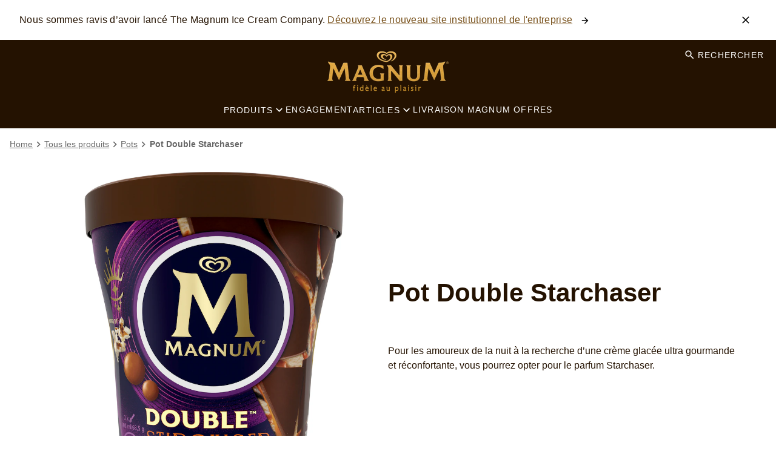

--- FILE ---
content_type: text/css; charset=utf-8
request_url: https://www.magnumicecream.com/static/9558925ba8553ac2d7ec930547ab5bec1c736eb29ba5b00781ec1ad04b5a5722/css/main.css
body_size: 2260
content:
/* Version=4.21.0,Timestamp=2025-10-29T15:15:14.816Z */

@import url(https://cdn.fonts.net/kit/b4c27305-6f48-42a2-8578-9d214e1d12ab/b4c27305-6f48-42a2-8578-9d214e1d12ab.css);html{-webkit-text-size-adjust:100%;line-height:1.15}main{display:block}h1{font-size:2em;margin:0.67em 0}hr{box-sizing:content-box;height:0;overflow:visible}pre{font-family:monospace,monospace;font-size:1em}a{background-color:transparent}abbr[title]{border-bottom:none;text-decoration:underline;text-decoration:underline dotted}b,strong{font-weight:bolder}code,kbd,samp{font-family:monospace,monospace;font-size:1em}small{font-size:80%}sub,sup{font-size:75%;line-height:0;position:relative;vertical-align:baseline}sub{bottom:-0.25em}sup{top:-0.5em}img{border-style:none}button,input,optgroup,select,textarea{font-family:inherit;font-size:100%;line-height:1.15;margin:0}button,input{overflow:visible}button,select{text-transform:none}[type=button],[type=reset],[type=submit],button{-webkit-appearance:button}[type=button]::-moz-focus-inner,[type=reset]::-moz-focus-inner,[type=submit]::-moz-focus-inner,button::-moz-focus-inner{border-style:none;padding:0}[type=button]:-moz-focusring,[type=reset]:-moz-focusring,[type=submit]:-moz-focusring,button:-moz-focusring{outline:1px dotted ButtonText}fieldset{padding:0.35em 0.75em 0.625em}legend{box-sizing:border-box;color:inherit;display:table;max-width:100%;padding:0;white-space:normal}progress{vertical-align:baseline}textarea{overflow:auto}[type=checkbox],[type=radio]{box-sizing:border-box;padding:0}[type=number]::-webkit-inner-spin-button,[type=number]::-webkit-outer-spin-button{height:auto}[type=search]{-webkit-appearance:textfield;outline-offset:-2px}[type=search]::-webkit-search-decoration{-webkit-appearance:none}::-webkit-file-upload-button{-webkit-appearance:button;font:inherit}details{display:block}summary{display:list-item}[hidden],template{display:none}*,:after,:before{-webkit-box-sizing:border-box;box-sizing:border-box}html{font-size:100%;scroll-behavior:smooth}body{background:#fff;color:#241201;font-family:Helvetica,Arial,sans-serif;font-size:1rem;line-height:1.5;margin:0}a{color:#754d16}a:hover{color:#241201}p{font-weight:300;letter-spacing:.01875rem;line-height:1.5;margin-block:1rem}h1,h2,h3,h4,h5,h6{line-height:1.2;margin-block:0}h1{font-size:2.6rem}@media screen and (max-width:767px){h1{font-size:2rem}}h2{font-size:2.2rem}@media screen and (max-width:767px){h2{font-size:1.8rem}}h3{font-size:1.8rem}@media screen and (max-width:767px){h3{font-size:1.5rem}}h4{font-size:1.5rem}@media screen and (max-width:767px){h4{font-size:1.25rem}}b,strong{font-weight:700}button,input,optgroup,select,textarea{font-family:Helvetica,Arial,sans-serif}img{height:auto;vertical-align:middle;width:100%}button{cursor:pointer}pre{font-family:Helvetica,Arial,sans-serif;white-space:normal;width:100%}.sr-only{clip:rect(0px,0px,0px,0px);border:0px initial;border-color:initial;-o-border-image:initial;border-image:initial;height:1px;margin:-1px;overflow:hidden;padding:0px;position:absolute;width:1px}body #onetrust-consent-sdk #onetrust-banner-sdk{background:#231202}body #onetrust-consent-sdk #onetrust-policy-text{color:#fff}body #onetrust-consent-sdk #onetrust-banner-sdk a[href]{color:#ca9954}body #onetrust-policy a[target=_blank]:before{content:url([data-uri])}body #onetrust-consent-sdk #onetrust-pc-btn-handler,body #onetrust-consent-sdk #onetrust-pc-btn-handler.cookie-setting-link{background-color:#241201;border-color:#241201;color:#ca9954!important}body #onetrust-banner-sdk #onetrust-reject-all-handler,body #onetrust-consent-sdk #onetrust-accept-btn-handler{background-color:#ca9954;border-color:#ca9954;color:#241201}footer{background:#241201;position:relative}footer .text .cmp-text{padding:0}footer h2{color:#fff;font-size:1.25rem}footer .tabimage{padding:5rem 1rem 2rem}footer .tabimage img{display:-webkit-box;display:-ms-flexbox;display:flex;margin:auto;width:60px}@media screen and (max-width:767px){footer .tabimage{padding:2rem 1rem}}footer #footer-main-container{-webkit-box-orient:horizontal;-webkit-box-direction:normal;-webkit-box-pack:start;-ms-flex-pack:start;color:#fff;display:-webkit-box;display:-ms-flexbox;display:flex;-ms-flex-direction:row;flex-direction:row;-ms-flex-wrap:wrap;flex-wrap:wrap;gap:4rem;justify-content:flex-start;padding:0 4rem}@media screen and (max-width:991px){footer #footer-main-container{-webkit-box-orient:vertical;-webkit-box-direction:normal;-ms-flex-direction:column;flex-direction:column;gap:0;padding:0 1.25rem}}footer #footer-main-container a{color:#fff;display:inline-block;font-weight:300;line-height:2;opacity:1;-webkit-transition:color .5s;transition:color .5s}footer #footer-main-container a:hover{color:#ca9954}footer #footer-main-container ul{list-style:none;margin:1rem 0;padding:0}@media screen and (max-width:991px){footer #footer-main-container ul{margin:.5rem 0 1.5rem}}footer #footer-main-container .languagenavigation{-webkit-box-flex:1;-webkit-box-pack:end;-ms-flex-pack:end;display:-webkit-box;display:-ms-flexbox;display:flex;-ms-flex:1;flex:1;justify-content:flex-end}footer #footer-main-container .languagenavigation ul{margin-top:0}@media screen and (max-width:991px){footer #footer-main-container .languagenavigation{-webkit-box-pack:start;-ms-flex-pack:start;justify-content:flex-start}}footer #footer-main-container .footer-social-links ul{display:-webkit-box;display:-ms-flexbox;display:flex;gap:1rem;margin:0 0 1.5rem}footer #footer-main-container .footer-social-links ul a{display:-webkit-box;display:-ms-flexbox;display:flex;font-size:0;opacity:1;text-decoration:none}footer #footer-main-container .footer-social-links ul a:after{height:2rem;width:2rem}footer #footer-main-container .footer-social-links ul a:hover{opacity:.7}footer #footer-main-container .footer-social-links ul .facebook-icon:after{background:url(../resources/icons/facebook-logo-white.svg);content:""}footer #footer-main-container .footer-social-links ul .twitter-icon:after{background:url(../resources/icons/twitter-white.svg);content:""}footer #footer-main-container .footer-social-links ul .instagram-icon:after{background:url(../resources/icons/instagram-logo-white.svg);content:""}footer #footer-main-container .footer-social-links ul .youtube-icon:after{background:url(../resources/icons/youtube-icon.svg);content:""}footer #footer-main-container .footer-social-links ul .tiktok-icon:after{background:url(../resources/icons/tiktok-white.svg);content:""}footer #footer-main-container .footer-social-links p{margin-bottom:1rem;margin-top:1rem}@media screen and (max-width:991px){footer #footer-main-container .footer-social-links p{margin-bottom:1rem;margin-top:.5rem}}footer .text.copy-right-link{text-align:left}footer .text.copy-right-link .cmp-text{max-width:100%;padding:0 4rem}@media screen and (max-width:991px){footer .text.copy-right-link .cmp-text{padding:0 1.25rem}}footer .text.copy-right-link a{-webkit-box-pack:start;-ms-flex-pack:start;-webkit-box-align:center;-ms-flex-align:center;align-items:center;color:#fff;display:-webkit-box;display:-ms-flexbox;display:flex;gap:.5rem;justify-content:flex-start;opacity:1;-webkit-transition:color .5s;transition:color .5s}footer .text.copy-right-link a:hover{color:#ca9954}footer .text.copy-right-link a:before{background:url(../resources/icons/unilever-logo-white.svg) 50% no-repeat;content:"";height:2.25rem;width:2rem}footer .text.copy-right-link a.copy-right-link-v2{display:-webkit-box;display:-ms-flexbox;display:flex;width:-webkit-fit-content;width:-moz-fit-content;width:fit-content}footer .text.copy-right-link a.copy-right-link-v2:before{background:url(../resources/icons/TMICC-white-red.svg) no-repeat 50%;background-size:cover;background-size:contain;content:"";height:2.25rem;-o-object-fit:contain;object-fit:contain;width:2rem}@media screen and (max-width:991px){footer .text.copy-right-link a.copy-right-link-v2:before{height:2.75rem;width:3rem}footer .text.copy-right-link a{-webkit-box-orient:vertical;-webkit-box-direction:normal;-webkit-box-pack:center;-ms-flex-pack:center;-ms-flex-direction:column;flex-direction:column;justify-content:center}footer .text.copy-right-link a:before{height:2.75rem;width:3rem}}footer .text.copy-right-link #footer-copyright-magnum-gb p{-webkit-box-pack:start;-ms-flex-pack:start;-webkit-box-align:center;-ms-flex-align:center;align-items:center;color:#fff;display:-webkit-box;display:-ms-flexbox;display:flex;gap:.5rem;justify-content:flex-start;opacity:1;padding-bottom:3rem;-webkit-transition:color .5s;transition:color .5s}@media screen and (max-width:991px){footer .text.copy-right-link #footer-copyright-magnum-gb p{-webkit-box-orient:vertical;-webkit-box-direction:normal;-webkit-box-pack:center;-ms-flex-pack:center;-ms-flex-direction:column;flex-direction:column;justify-content:center;text-align:center}}footer .embed{padding:0}.carousel .cmp-carousel[data-cmp-slide=slide]{max-width:none}.carousel .cmp-carousel[data-cmp-slide=slide] .cmp-carousel__content{margin:0;padding:0}.carousel .cmp-carousel[data-cmp-slide=slide] .cmp-carousel__actions .cmp-carousel__action{background:#ca9954!important;border:0!important;border-radius:50%!important;top:40%}

--- FILE ---
content_type: text/css; charset=utf-8
request_url: https://www.magnumicecream.com/static/9558925ba8553ac2d7ec930547ab5bec1c736eb29ba5b00781ec1ad04b5a5722/css/productInfoItem--magnumicecream.css
body_size: -46
content:
/* Version=4.21.0,Timestamp=2025-10-29T15:15:14.816Z */

@import url(https://cdn.fonts.net/kit/b4c27305-6f48-42a2-8578-9d214e1d12ab/b4c27305-6f48-42a2-8578-9d214e1d12ab.css);.ingredients-items .product-info-item__item p{font-size:.875rem;margin-block:2rem}.ingredients-items .product-info-item__item p:first-child{margin-top:.5rem}.ingredients-items .product-info-item__item p:last-child{margin-bottom:0}.nutrients-items .product-info-item__item p{font-size:.875rem;font-weight:400;line-height:1.5;margin-block:.5rem}.product-desc{margin-bottom:2rem}.product-desc .product-info-item__item p:last-child{display:none}

--- FILE ---
content_type: text/css; charset=utf-8
request_url: https://www.magnumicecream.com/static/9558925ba8553ac2d7ec930547ab5bec1c736eb29ba5b00781ec1ad04b5a5722/css/productlist--magnumicecream.css
body_size: 2301
content:
/* Version=4.21.0,Timestamp=2025-10-29T15:15:14.816Z */

@import url(https://cdn.fonts.net/kit/b4c27305-6f48-42a2-8578-9d214e1d12ab/b4c27305-6f48-42a2-8578-9d214e1d12ab.css);.productlist.new-filter .filter-mobile-section{display:none}.productlist.new-filter .list-item-wrapper{-webkit-box-orient:vertical;-webkit-box-direction:normal;display:-webkit-box;display:-ms-flexbox;display:flex;-ms-flex-direction:column;flex-direction:column;position:relative}.productlist.new-filter .filter-listing-mobile{text-wrap:nowrap;-webkit-box-align:center;-ms-flex-align:center;-webkit-box-pack:start;-ms-flex-pack:start;-webkit-box-flex:1;-webkit-box-ordinal-group:2;-ms-flex-order:1;-webkit-box-orient:horizontal;-webkit-box-direction:normal;-webkit-box-ordinal-group:4;-ms-flex-order:3;align-items:center;display:-webkit-box;display:-ms-flexbox;display:flex;-ms-flex:1;flex:1;-ms-flex-direction:row;flex-direction:row;-ms-flex-wrap:wrap;flex-wrap:wrap;gap:10px;justify-content:flex-start;left:200px;margin:10px 0px;max-width:100%;order:1;order:3;overflow-x:auto;overflow-y:hidden;position:static;-webkit-user-select:none;-moz-user-select:none;-ms-user-select:none;user-select:none;z-index:1}.productlist.new-filter .filter-listing-mobile::-webkit-scrollbar-track{background-color:#241201;border-radius:10px;-webkit-box-shadow:inset 0 0 6px rgba(0,0,0,.3)}.productlist.new-filter .filter-listing-mobile::-webkit-scrollbar{background-color:#241201;height:5px;width:5px}.productlist.new-filter .filter-listing-mobile::-webkit-scrollbar-thumb{background-color:#241201;border-radius:10px;-webkit-box-shadow:inset 0 0 6px rgba(0,0,0,.3)}@media only screen and (min-width:1024px){.productlist.new-filter .filter-listing-mobile{-ms-flex-wrap:wrap;flex-wrap:wrap;margin-bottom:20px;margin-left:160px;margin-top:-44px;max-width:60%}}.productlist.new-filter .filter-listing-mobile .selected-filter-item{text-wrap:nowrap;-webkit-box-align:center;-ms-flex-align:center;align-items:center;background:#f5efe6;border:1px solid #ca9954;border-radius:0;color:#241201;cursor:pointer;display:-webkit-box;display:-ms-flexbox;display:flex;margin:0;max-height:44px;padding:20px 30px 20px 10px;text-align:center;text-transform:capitalize}.productlist.new-filter .filter-listing-mobile .selected-filter-item .selected-filter-close{position:relative}.productlist.new-filter .filter-listing-mobile .selected-filter-item .selected-filter-close:after{-webkit-box-ordinal-group:3;-ms-flex-order:2;background:url([data-uri]) 50%;background-size:contain;content:"";display:block;height:1.25rem;margin-left:.5rem;order:2;position:static;position:absolute;top:50%;-webkit-transform:translateY(-50%);transform:translateY(-50%);width:1.25rem}.productlist.new-filter .filter-listing-mobile button.clear-button{background:0;border:0;color:#241201;font-family:Helvetica,Arial,sans-serif;margin-right:30px;text-decoration:underline}.productlist.new-filter .filter-listing-mobile button.clear-button.is-hidden{display:none}.productlist.new-filter .cmp-product-listing .product-listing-content-wrapper .list-card-filter-wrapper{-webkit-box-ordinal-group:3;-ms-flex-order:2;margin-bottom:0;order:2}.productlist.new-filter .cmp-product-listing .product-listing-content-wrapper .list-card-filter-wrapper .productlist-heading-wrapper{display:none}.productlist.new-filter .cmp-product-listing .product-listing-content-wrapper .list-card-filter-wrapper .list-card-filter{display:-webkit-box;display:-ms-flexbox;display:flex;margin-top:0px;position:relative;width:100%}@media only screen and (min-width:1024px){.productlist.new-filter .cmp-product-listing .product-listing-content-wrapper .list-card-filter-wrapper .list-card-filter{margin-top:10px}}.productlist.new-filter .cmp-product-listing .product-listing-content-wrapper .list-card-filter-wrapper .list-card-filter .cmp-filter-section{-webkit-box-orient:horizontal;-webkit-box-direction:normal;-webkit-box-pack:start;-ms-flex-pack:start;display:-webkit-box;display:-ms-flexbox;display:flex;-ms-flex-direction:row;flex-direction:row;justify-content:flex-start}.productlist.new-filter .cmp-product-listing .product-listing-content-wrapper .list-card-filter-wrapper .list-card-filter .cmp-filter-section .list-card-filter-product-count{display:none}.productlist.new-filter .cmp-product-listing .product-listing-content-wrapper .list-card-filter-wrapper .list-card-filter .cmp-filter-section .c-page-listing-v2-filter__group{position:absolute;right:0}.productlist.new-filter .cmp-product-listing .product-listing-content-wrapper .list-card-filter-wrapper .list-card-filter .cmp-filter-section .c-page-listing-v2-filter__group .filter-prefix{display:none}.productlist.new-filter .cmp-product-listing .product-listing-content-wrapper .list-card-filter-wrapper .list-card-filter .cmp-filter-section .c-page-listing-v2-filter__group .filter-select select{-webkit-appearance:none;-moz-appearance:none;appearance:none;background:transparent;border:1px solid #ca9954;border-radius:0;color:#241201;font-family:Helvetica,Arial,sans-serif;font-weight:450;height:45px;max-width:-webkit-max-content;max-width:-moz-max-content;max-width:max-content;padding:10px 30px 10px 5px;text-align:left;text-transform:capitalize}.productlist.new-filter .cmp-product-listing .product-listing-content-wrapper .list-card-filter-wrapper .list-card-filter .cmp-filter-section .c-page-listing-v2-filter__group .filter-select:after{background:url([data-uri]) 50%/50% no-repeat;background-color:#fff;border:1px solid #ca9954;content:"";display:inline-block;height:100%;pointer-events:none;position:absolute;right:0;top:0;width:30px}.productlist.new-filter .cmp-product-listing .product-listing-content-wrapper .list-card-filter-wrapper .list-card-filter .cmp-filter-section .filter-close,.productlist.new-filter .cmp-product-listing .product-listing-content-wrapper .list-card-filter-wrapper .list-card-filter .cmp-filter-section h3.list-filter-title{display:none}.productlist.new-filter .cmp-product-listing .product-listing-content-wrapper .list-card-filter-wrapper .list-card-filter .cmp-filter-section button.list-filter-button{-webkit-box-pack:center;-ms-flex-pack:center;background-color:#ca9954;border:1px solid #000;border-radius:0;color:#241201;display:-webkit-box;display:-ms-flexbox;display:flex;font-size:.8rem;font-weight:500;height:45px;justify-content:center;letter-spacing:.1rem;line-height:2rem;margin:0;padding:5px 0px 5px 10px;text-transform:uppercase;-webkit-transition:background-color .5s,color .5s;transition:background-color .5s,color .5s;width:135px}.productlist.new-filter .cmp-product-listing .product-listing-content-wrapper .list-card-filter-wrapper .list-card-filter .cmp-filter-section button.list-filter-button:after{background:url([data-uri]);background-size:contain;content:"";display:inline-block;height:100%;transition:background .5s,transform .5s,-webkit-transform .5s;width:30px}.productlist.new-filter .cmp-product-listing .product-listing-content-wrapper .list-card-filter-wrapper .list-card-filter .list-card-filters{-webkit-box-orient:horizontal;-webkit-box-direction:normal;-webkit-box-align:start;-ms-flex-align:start;-webkit-box-pack:center;-ms-flex-pack:center;align-items:flex-start;background:#fff;border:1px solid #ca9954;-webkit-box-shadow:0px 0px 20px 0px rgba(0,0,0,.15);box-shadow:0px 0px 20px 0px rgba(0,0,0,.15);-webkit-box-sizing:border-box;box-sizing:border-box;display:none;-ms-flex-direction:row;flex-direction:row;justify-content:center;left:0;margin:0;max-height:380px;max-width:350px;overflow:auto;padding:30px 40px;position:absolute;top:3rem;z-index:4}.productlist.new-filter .cmp-product-listing .product-listing-content-wrapper .list-card-filter-wrapper .list-card-filter .list-card-filters::-webkit-scrollbar-track{background-color:#241201;border-radius:10px;-webkit-box-shadow:inset 0 0 6px rgba(0,0,0,.3)}.productlist.new-filter .cmp-product-listing .product-listing-content-wrapper .list-card-filter-wrapper .list-card-filter .list-card-filters::-webkit-scrollbar{background-color:#241201;height:5px;width:5px}.productlist.new-filter .cmp-product-listing .product-listing-content-wrapper .list-card-filter-wrapper .list-card-filter .list-card-filters::-webkit-scrollbar-thumb{background-color:#241201;border-radius:10px;-webkit-box-shadow:inset 0 0 6px rgba(0,0,0,.3)}.productlist.new-filter .cmp-product-listing .product-listing-content-wrapper .list-card-filter-wrapper .list-card-filter .list-card-filters .list-card-filter-item ul.producting-list-checkbox-filter-list{list-style:none;margin:0;padding:0}.productlist.new-filter .cmp-product-listing .product-listing-content-wrapper .list-card-filter-wrapper .list-card-filter .list-card-filters .list-card-filter-item ul.producting-list-checkbox-filter-list li{-webkit-box-orient:horizontal;-webkit-box-direction:normal;-webkit-box-pack:start;-ms-flex-pack:start;-webkit-box-align:center;-ms-flex-align:center;align-items:center;display:-webkit-box;display:-ms-flexbox;display:flex;-ms-flex-direction:row;flex-direction:row;height:30px;justify-content:flex-start;margin-bottom:15px;padding:2px}.productlist.new-filter .cmp-product-listing .product-listing-content-wrapper .list-card-filter-wrapper .list-card-filter .list-card-filters .list-card-filter-item ul.producting-list-checkbox-filter-list li input[type=checkbox]{-webkit-box-flex:0;cursor:pointer;-ms-flex:0 0 15px;flex:0 0 15px;height:17px;margin:3px;position:relative;width:17px}.productlist.new-filter .cmp-product-listing .product-listing-content-wrapper .list-card-filter-wrapper .list-card-filter .list-card-filters .list-card-filter-item ul.producting-list-checkbox-filter-list li input[type=checkbox]:before{background-color:#fff;border-radius:1px;content:"";display:block;height:1.2rem;left:0;outline:2px solid #241201;position:absolute;top:0;width:1.2rem}.productlist.new-filter .cmp-product-listing .product-listing-content-wrapper .list-card-filter-wrapper .list-card-filter .list-card-filters .list-card-filter-item ul.producting-list-checkbox-filter-list li input[type=checkbox]:checked:before{background-color:#241201}.productlist.new-filter .cmp-product-listing .product-listing-content-wrapper .list-card-filter-wrapper .list-card-filter .list-card-filters .list-card-filter-item ul.producting-list-checkbox-filter-list li input[type=checkbox]:checked:after{border:solid #fff;border-width:0 .3rem .3rem 0;content:"";display:block;height:1rem;left:.4rem;position:absolute;top:0rem;-webkit-transform:rotate(45deg);transform:rotate(45deg);width:.5rem}.productlist.new-filter .cmp-product-listing .product-listing-content-wrapper .list-card-filter-wrapper .list-card-filter .list-card-filters .list-card-filter-item ul.producting-list-checkbox-filter-list li input[type=checkbox] input[type=checkbox]:checked+label{font-weight:700}.productlist.new-filter .cmp-product-listing .product-listing-content-wrapper .list-card-filter-wrapper .list-card-filter .list-card-filters .list-card-filter-item ul.producting-list-checkbox-filter-list li label{cursor:pointer;font-family:Helvetica,Arial,sans-serif;font-size:1rem;font-weight:420;letter-spacing:0;line-height:18px;margin-left:1rem;text-transform:none;text-transform:capitalize}.productlist.new-filter .cmp-product-listing .product-listing-content-wrapper .list-card-filter-wrapper .list-card-filter .list-card-filters .filter-close{cursor:pointer;display:block;font-size:0;position:absolute;right:10px;top:20px}.productlist.new-filter .cmp-product-listing .product-listing-content-wrapper .list-card-filter-wrapper .list-card-filter .list-card-filters .filter-close:after{background:url([data-uri]) 50%;background-size:contain;content:"";display:block;height:2rem;margin:0;position:static;-webkit-transform:translateY(-50%);transform:translateY(-50%);width:2rem}.productlist.new-filter .cmp-product-listing .product-listing-content-wrapper .list-card-filter-wrapper .list-card-filter.active .list-card-filters{display:-webkit-box;display:-ms-flexbox;display:flex}.productlist.new-filter .cmp-product-listing .product-listing-content-wrapper .list-card-filter-wrapper .list-card-filter.active .list-card-filters .list-card-filter-item .list-card-filter-heading{margin-bottom:15px}.productlist.new-filter .cmp-product-listing .product-listing-content-wrapper .list-card-filter-wrapper .list-card-filter.active .list-card-filters .list-card-filter-item .list-card-filter-heading .list-card-filter-heading--title{color:#241201;font-family:Helvetica,Arial,sans-serif;font-weight:600}.productlist.new-filter .cmp-product-listing .product-listing-content-wrapper .list-card-filter-wrapper .list-card-filter.active button.list-filter-button:after{-webkit-transform:rotate(180deg);transform:rotate(180deg)}.productlist.new-filter .cmp-product-listing .product-listing-content-wrapper .list-card-filter-wrapper .list-card-filter .filter-operations{bottom:0px;display:-webkit-box;display:-ms-flexbox;display:flex;position:absolute}@media(min-width:450px){.productlist.new-filter .cmp-product-listing .product-listing-content-wrapper .list-card-filter-wrapper .list-card-filter .filter-operations{position:static}}.productlist.new-filter .cmp-product-listing .product-listing-content-wrapper .list-card-filter-wrapper .list-card-filter .filter-operations button.clear-button{-webkit-box-ordinal-group:3;-ms-flex-order:2;background:0;border:0;color:#241201;display:none;font-family:Helvetica,Arial,sans-serif;margin-right:30px;order:2;text-decoration:underline}.productlist.new-filter .cmp-product-listing .product-listing-content-wrapper .list-card-filter-wrapper .list-card-filter .filter-operations button.clear-button.is-hidden{display:none}.productlist.new-filter .cmp-product-listing .product-listing-content-wrapper .list-card-filter-wrapper .list-card-filter .filter-operations button.apply-filter-button{font-size:0;padding:0;visibility:hidden;width:0}.productlist.new-filter .cmp-product-listing .product-listing-content-wrapper .list-card{-webkit-box-ordinal-group:4;-ms-flex-order:3;margin-top:30px;min-height:350px;order:3}.productlist.new-filter .cmp-product-listing .product-listing-content-wrapper .list-card .list-card-no-product{padding:5px}.productlist.new-filter .cmp-product-listing .product-listing-content-wrapper .list-card .no-product-clear-btn{-webkit-box-pack:center;-ms-flex-pack:center;background-color:#ca9954;border:1px solid #000;border-radius:0;color:#241201;display:-webkit-box;display:-ms-flexbox;display:flex;font-size:.8rem;height:-webkit-fit-content;height:-moz-fit-content;height:fit-content;justify-content:center;line-height:2rem;margin:0;padding:0px 5px}.productlist.new-filter .cmp-product-listing .product-listing-content-wrapper .product-listing-bottom-wrapper{-webkit-box-ordinal-group:5;-ms-flex-order:4;order:4;padding-top:20px}.is-hidden{display:none}@media screen and (max-width:991px){.navigation.filter-below{padding-bottom:1rem}}

--- FILE ---
content_type: text/css; charset=utf-8
request_url: https://www.magnumicecream.com/static/9558925ba8553ac2d7ec930547ab5bec1c736eb29ba5b00781ec1ad04b5a5722/css/container--magnumicecream.css
body_size: 4095
content:
/* Version=4.21.0,Timestamp=2025-10-29T15:15:14.816Z */

@import url(https://cdn.fonts.net/kit/b4c27305-6f48-42a2-8578-9d214e1d12ab/b4c27305-6f48-42a2-8578-9d214e1d12ab.css);.container.columns-50-full>.cmp-container{-webkit-box-align:center;-ms-flex-align:center;align-items:center;gap:0}@media screen and (max-width:991px){.container.columns-50-full>.cmp-container{gap:1.5rem}}.container.columns-50-full>.cmp-container>div{padding:1rem;width:50%}@media screen and (max-width:991px){.container.columns-50-full>.cmp-container>div{padding:0 1rem;width:100%}}.container.columns-50-full>.cmp-container>div.container.padding-top{padding-top:3.75rem}.container.columns-50-full>.cmp-container>div.embed,.container.columns-50-full>.cmp-container>div.image{padding:0}.container.columns-50-full.container-aligned>.cmp-container{-webkit-box-align:unset;-ms-flex-align:unset;align-items:unset}.container.columns-50-full.container-aligned>.cmp-container>div.container>.cmp-container{-webkit-box-orient:vertical;-webkit-box-direction:normal;-webkit-box-pack:justify;-ms-flex-pack:justify;display:-webkit-box;display:-ms-flexbox;display:flex;-ms-flex-direction:column;flex-direction:column;height:100%;justify-content:space-between;margin:0}@media screen and (max-width:991px){.container.columns-50-full.no-mobile-gap>.cmp-container{gap:0}}.container.columns-33>.cmp-container>div{width:calc(33.33% - 1.333rem)}@media screen and (max-width:991px){.container.columns-33>.cmp-container>div{width:100%}}.container.columns-33>.cmp-container>div.container>.cmp-container{-webkit-box-orient:vertical;-webkit-box-direction:normal;-webkit-box-pack:justify;-ms-flex-pack:justify;display:-webkit-box;display:-ms-flexbox;display:flex;-ms-flex-direction:column;flex-direction:column;height:100%;justify-content:space-between;margin:0}@media screen and (max-width:991px){.container.columns-33>.cmp-container>div.container.display-columns-mobile>.cmp-container{-webkit-box-align:center;-ms-flex-align:center;-webkit-box-orient:horizontal;-webkit-box-direction:normal;align-items:center;-ms-flex-direction:row;flex-direction:row;gap:1rem}.container.columns-33>.cmp-container>div.container.display-columns-mobile>.cmp-container>div:first-child{width:calc(40% - 0.5rem)}.container.columns-33>.cmp-container>div.container.display-columns-mobile>.cmp-container>div:nth-child(2){width:calc(60% - 0.5rem)}}.container.columns-33.container-aligned-top>.cmp-container>div.container>.cmp-container{-webkit-box-pack:start;-ms-flex-pack:start;justify-content:flex-start}@media screen and (max-width:991px){.container.columns-33.display-columns-mobile>.cmp-container{gap:1rem;padding:0 1rem}.container.columns-33.display-columns-mobile>.cmp-container>div{width:calc(33.33% - 1.333rem)}}.container.columns-33-full>.cmp-container{gap:0}.container.columns-33-full>.cmp-container>div{width:33.33%}@media screen and (max-width:991px){.container.columns-33-full>.cmp-container>div{width:100%}}.container.columns-33-full>.cmp-container>div.container>.cmp-container{-webkit-box-orient:vertical;-webkit-box-direction:normal;-webkit-box-pack:justify;-ms-flex-pack:justify;display:-webkit-box;display:-ms-flexbox;display:flex;-ms-flex-direction:column;flex-direction:column;height:100%;justify-content:space-between;margin:0}@media screen and (max-width:991px){.container.columns-33-full>.cmp-container>div.container.display-columns-mobile>.cmp-container{-webkit-box-align:center;-ms-flex-align:center;-webkit-box-orient:horizontal;-webkit-box-direction:normal;align-items:center;-ms-flex-direction:row;flex-direction:row;gap:1rem}.container.columns-33-full>.cmp-container>div.container.display-columns-mobile>.cmp-container>div:first-child{width:calc(40% - 0.5rem)}.container.columns-33-full>.cmp-container>div.container.display-columns-mobile>.cmp-container>div:nth-child(2){width:calc(60% - 0.5rem)}}.container.columns-33-full.container-aligned-top>.cmp-container>div.container>.cmp-container{-webkit-box-pack:start;-ms-flex-pack:start;justify-content:flex-start}@media screen and (max-width:991px){.container.columns-25>.cmp-container{gap:1.5rem}}.container.columns-25>.cmp-container>div{width:calc(25% - 1.5rem)}@media screen and (max-width:767px){.container.columns-25>.cmp-container>div{width:100%}}@media screen and (min-width:768px)and (max-width:991px){.container.columns-25>.cmp-container>div{width:calc(50% - 1rem)}}.container.columns-25>.cmp-container>div.container>.cmp-container{-webkit-box-orient:vertical;-webkit-box-direction:normal;-webkit-box-pack:justify;-ms-flex-pack:justify;display:-webkit-box;display:-ms-flexbox;display:flex;-ms-flex-direction:column;flex-direction:column;height:100%;justify-content:space-between;margin:0}@media screen and (max-width:991px){.container.columns-25>.cmp-container>div.container.display-columns-mobile>.cmp-container{-webkit-box-align:center;-ms-flex-align:center;-webkit-box-orient:horizontal;-webkit-box-direction:normal;align-items:center;-ms-flex-direction:row;flex-direction:row}.container.columns-25>.cmp-container>div.container.display-columns-mobile>.cmp-container>div:first-child{width:calc(40% - 0.5rem)}.container.columns-25>.cmp-container>div.container.display-columns-mobile>.cmp-container>div:nth-child(2){width:calc(60% - 0.5rem)}}.container.columns-25-75>.cmp-container>div:first-child{width:calc(25% - 1rem)}.container.columns-25-75.columns-reverse>.cmp-container>div:nth-child(odd),.container.columns-25-75>.cmp-container>div:nth-child(2){width:calc(75% - 1rem)}.container.columns-25-75.columns-reverse>.cmp-container>div:nth-child(2n){width:calc(25% - 1rem)}@media screen and (max-width:991px){.container.columns-25-75.full-width-mobile>.cmp-container{gap:1.5rem}.container.columns-25-75.full-width-mobile>.cmp-container>div:first-child,.container.columns-25-75.full-width-mobile>.cmp-container>div:nth-child(2){width:100%}.container.columns-25-75.full-width-mobile.left-vertical-interval>.cmp-container>div:first-child,.container.columns-25-75.full-width-mobile.right-vertical-interval>.cmp-container>div:nth-child(2){padding-top:0}}.container.columns-33-66>.cmp-container>div:first-child{width:calc(33.33% - 1rem)}.container.columns-33-66.columns-reverse>.cmp-container>div:first-child,.container.columns-33-66>.cmp-container>div:nth-child(2){width:calc(66.66% - 1rem)}.container.columns-33-66.columns-reverse>.cmp-container>div:nth-child(2){width:calc(33.33% - 1rem)}@media screen and (max-width:991px){.container.columns-33-66.full-width-mobile>.cmp-container{gap:1.5rem}.container.columns-33-66.full-width-mobile>.cmp-container>div:first-child,.container.columns-33-66.full-width-mobile>.cmp-container>div:nth-child(2){width:100%}.container.columns-33-66.full-width-mobile.left-vertical-interval>.cmp-container>div:first-child,.container.columns-33-66.full-width-mobile.right-vertical-interval>.cmp-container>div:nth-child(2){padding-top:0}}.container.columns-40-60>.cmp-container{-webkit-box-align:center;-ms-flex-align:center;align-items:center}.container.columns-40-60>.cmp-container>div:first-child{width:calc(40% - 1rem)}.container.columns-40-60.columns-reverse>.cmp-container>div:first-child,.container.columns-40-60>.cmp-container>div:nth-child(2){width:calc(60% - 1rem)}.container.columns-40-60.columns-reverse>.cmp-container>div:nth-child(2){width:calc(40% - 1rem)}@media screen and (max-width:991px){.container.columns-40-60.full-width-mobile>.cmp-container{gap:1.5rem}.container.columns-40-60.full-width-mobile>.cmp-container>div:first-child,.container.columns-40-60.full-width-mobile>.cmp-container>div:nth-child(2){width:100%}.container.columns-40-60.full-width-mobile.left-vertical-interval>.cmp-container>div:first-child,.container.columns-40-60.full-width-mobile.right-vertical-interval>.cmp-container>div:nth-child(2){padding-top:0}}.container.left-vertical-interval>.cmp-container>div:first-child,.container.right-vertical-interval>.cmp-container>div:nth-child(2){padding-top:2.5rem}@media screen and (max-width:767px){.container.columns-reverse.left-image-overlay>.cmp-container,.container.left-image-overlay>.cmp-container{-webkit-box-pack:end;-ms-flex-pack:end;justify-content:flex-end;padding-top:1.875rem;position:relative}.container.columns-reverse.left-image-overlay>.cmp-container>div:first-child,.container.left-image-overlay>.cmp-container>div:first-child{left:0;position:absolute;top:0;width:45%}.container.columns-reverse.left-image-overlay>.cmp-container>div:nth-child(2),.container.left-image-overlay>.cmp-container>div:nth-child(2){width:80%}.container.columns-reverse.right-image-overlay>.cmp-container,.container.right-image-overlay>.cmp-container{-webkit-box-pack:start;-ms-flex-pack:start;justify-content:flex-start;padding-top:1.875rem;position:relative}.container.columns-reverse.right-image-overlay>.cmp-container>div:first-child,.container.right-image-overlay>.cmp-container>div:first-child{width:80%}.container.columns-reverse.right-image-overlay>.cmp-container>div:nth-child(2),.container.right-image-overlay>.cmp-container>div:nth-child(2){position:absolute;right:0;top:0;width:45%}}.container.contact-details>.cmp-container>div.container{height:-webkit-fit-content;height:-moz-fit-content;height:fit-content}.container.contact-details>.cmp-container>div.container:first-child{padding:0 1.5rem}@media screen and (max-width:991px){.container.contact-details>.cmp-container>div.container:first-child{padding:0}.container.contact-details.columns-33-66>.cmp-container>div:first-child,.container.contact-details.columns-33-66>.cmp-container>div:nth-child(2){width:100%}}.container.contact-details .embed{padding:0}@media screen and (max-width:991px){.container.contact-details{padding-bottom:0}}.container.awa-timeline>.cmp-container{-webkit-box-align:start;-ms-flex-align:start;align-items:flex-start}@media screen and (max-width:991px){.container.awa-timeline>.cmp-container{gap:0}}.container.awa-timeline>.cmp-container>div{padding:0 2rem}@media screen and (max-width:991px){.container.awa-timeline>.cmp-container>div{margin-left:1rem;padding:0 1rem}}.container.awa-timeline>.cmp-container>div:nth-child(odd) .text{text-align:right}.container.awa-timeline>.cmp-container>div:nth-child(odd) .text:before{left:auto;right:-2rem}.container.awa-timeline>.cmp-container>div:nth-child(odd) .tabimage.image .cmp-image img{margin-right:1rem}@media screen and (max-width:991px){.container.awa-timeline>.cmp-container>div:nth-child(odd){border-left:3px solid}.container.awa-timeline>.cmp-container>div:nth-child(odd) .text{text-align:left}.container.awa-timeline>.cmp-container>div:nth-child(odd) .text:before{left:-1rem;right:auto}.container.awa-timeline>.cmp-container>div:nth-child(odd) .tabimage.image .cmp-image img{margin-left:1rem;margin-right:auto}}.container.awa-timeline>.cmp-container>div:nth-child(2n){border-left:3px solid;padding-top:300px}.container.awa-timeline>.cmp-container>div:nth-child(2n) .tabimage.image .cmp-image img{margin-left:1rem}@media screen and (max-width:991px){.container.awa-timeline>.cmp-container>div:nth-child(2n){padding-top:0}}.container.awa-timeline>.cmp-container>div .text{position:relative}.container.awa-timeline>.cmp-container>div .text:before{background:#241201;content:"";height:3px;left:-2rem;position:absolute;top:40px;width:32px}@media screen and (max-width:991px){.container.awa-timeline>.cmp-container>div .text:before{left:-1rem;width:16px}}.container.awa-timeline>.cmp-container>div .tabimage.image .cmp-image img{max-width:250px}@media screen and (max-width:991px){.container.awa-timeline>.cmp-container>div .tabimage.image .cmp-image img{max-width:200px}}.container.awa-timeline>.cmp-container .text.magnum-pre-title .cmp-text p:first-child{font-size:1rem;letter-spacing:.01875rem;margin-bottom:.5rem}.container.overlay-container>.cmp-container{position:relative}.container #birds-background{background:-webkit-gradient(linear,left top,left bottom,from(#e328a7),to(#f19908));background:linear-gradient(#e328a7,#f19908);color:#fff;position:relative}.container #birds-background:before{background:url(../resources/images/hero-bird-before.png);background-repeat:no-repeat;background-size:contain;left:0}.container #birds-background:after,.container #birds-background:before{content:"";height:100%;max-width:400px;position:absolute;top:1.875rem;width:27%;z-index:0}.container #birds-background:after{background:url(../resources/images/hero-bird-after.png);background-repeat:no-repeat;background-size:contain;right:0}@media screen and (max-width:767px){.container #birds-background:before{width:200px}.container #birds-background:after{content:none}}.container #birds-background .text .cmp-text{max-width:675px;padding:8rem 1rem 7rem}@media screen and (max-width:767px){.container #birds-background .text .cmp-text{padding:11rem 1rem 4rem}}.container #birds-background .text .cmp-text h2{font-size:3.5625rem;letter-spacing:.25rem;margin-bottom:2.5rem;padding-top:1.5rem}@media screen and (max-width:767px){.container #birds-background .text .cmp-text h2{font-size:2.5rem;margin-bottom:1.5rem}}.container #birds-background .text .cmp-text p{font-size:1.125rem}.container.purple-pattern{background:#6c44a4;overflow:clip;padding:2rem;position:relative}@media screen and (max-width:991px){.container.purple-pattern{padding:1rem 1rem 2rem}}.container.purple-pattern:before{background:url(../resources/icons/gou-starchaser-pattern.svg) 0 0;content:"";height:181%;left:-1.5%;position:absolute;top:-40.5%;-webkit-transform:rotate(-20deg);transform:rotate(-20deg);width:106%;z-index:1}@media screen and (max-width:991px){.container.purple-pattern:before{height:300%;width:120%}}@media screen and (max-width:767px){.container.purple-pattern:before{height:240%;width:170%}}.container.purple-pattern h2{color:#f5e8b9}.container.purple-pattern a,.container.purple-pattern p{color:#fff}.container.purple-pattern a:hover{color:#000}.container.purple-pattern .button .cmp-button,.container.purple-pattern .buynow .cc-smart-product-button .cartwire.btn-primary,.container.purple-pattern .buynow .mikmak.btn-primary{background:#000;border:1px solid #000;color:#f5e8b9;width:-webkit-fit-content;width:-moz-fit-content;width:fit-content}.container.purple-pattern .button .cmp-button:focus,.container.purple-pattern .button .cmp-button:hover,.container.purple-pattern .buynow .cc-smart-product-button .cartwire.btn-primary:focus,.container.purple-pattern .buynow .cc-smart-product-button .cartwire.btn-primary:hover,.container.purple-pattern .buynow .mikmak.btn-primary:focus,.container.purple-pattern .buynow .mikmak.btn-primary:hover{background:#f5e8b9;border:1px solid #f5e8b9;color:#000}.container.purple-pattern>.cmp-container>div{z-index:1}.container.orange-pattern{background:#f18a01;overflow:clip;padding:2rem;position:relative}@media screen and (max-width:991px){.container.orange-pattern{padding:1rem 1rem 2rem}}.container.orange-pattern:before{background:url(../resources/icons/gou-sunlover-pattern.svg) 0 0;content:"";height:181%;left:-6.5%;position:absolute;top:-40.5%;-webkit-transform:rotate(-20deg);transform:rotate(-20deg);width:106%;z-index:1}@media screen and (max-width:991px){.container.orange-pattern:before{height:300%;width:120%}}@media screen and (max-width:767px){.container.orange-pattern:before{height:240%;width:170%}}.container.orange-pattern a,.container.orange-pattern h2,.container.orange-pattern p{color:#000}.container.orange-pattern a:hover{color:#f5e8b9}.container.orange-pattern .button .cmp-button,.container.orange-pattern .buynow .cc-smart-product-button .cartwire.btn-primary,.container.orange-pattern .buynow .mikmak.btn-primary{background:#000;border:1px solid #000;color:#f5e8b9;width:-webkit-fit-content;width:-moz-fit-content;width:fit-content}.container.orange-pattern .button .cmp-button:focus,.container.orange-pattern .button .cmp-button:hover,.container.orange-pattern .buynow .cc-smart-product-button .cartwire.btn-primary:focus,.container.orange-pattern .buynow .cc-smart-product-button .cartwire.btn-primary:hover,.container.orange-pattern .buynow .mikmak.btn-primary:focus,.container.orange-pattern .buynow .mikmak.btn-primary:hover{background:#f5e8b9;border:1px solid #f5e8b9;color:#000}.container.orange-pattern>.cmp-container>div{z-index:1}@media screen and (min-width:992px){.container.side-listing{border:1px solid #ca9954;height:-webkit-fit-content;height:-moz-fit-content;height:fit-content}.container.columns-25-75.columns-reverse>.cmp-container>.container.side-listing{width:calc(20% - 1rem)}.container.side-listing .text p{margin:0}.container.side-listing .text p+h2{margin-top:0}.container.side-listing .text h2{color:#666;font-size:1.75rem;font-weight:400;padding:0 1rem}.container.side-listing .cmp-product-listing{padding:0}.container.side-listing .cmp-product-listing .product-listing-content-wrapper .cmp-carousel .cmp-carousel__content{-webkit-box-orient:vertical;-webkit-box-direction:normal;-webkit-box-align:center;-ms-flex-align:center;align-items:center;-ms-flex-direction:column;flex-direction:column}.container.side-listing .cmp-product-listing .product-listing-content-wrapper .cmp-carousel .cmp-carousel__content.list-card .list-card-item{max-width:200px;text-align:center;width:100%}.container.side-listing .cmp-product-listing .product-listing-content-wrapper .cmp-carousel .cmp-carousel__content.list-card .list-card-item .card-item--details .card-button-wrapper{display:none}.container.side-listing .cmp-product-listing .product-listing-content-wrapper .cmp-carousel .cmp-carousel__content.list-card .list-card-item .card-item--details a{color:#754d16}.container.side-listing .cmp-product-listing .product-listing-content-wrapper .cmp-carousel .cmp-carousel__content.list-card .list-card-item:hover{border-color:transparent}}.container.columns-50-separator>.cmp-container:before{-webkit-box-ordinal-group:3;-ms-flex-order:2;background:#c8c1b9;content:"";height:1px;margin:1rem;order:2;width:100%}@media screen and (min-width:992px){.container.columns-50-separator>.cmp-container{padding:3.75rem 0;position:relative}.container.columns-50-separator>.cmp-container:before{height:100%;margin:0;position:absolute;top:0;width:1px}}.container.columns-50-separator>.cmp-container>div:first-child{-webkit-box-ordinal-group:2;-ms-flex-order:1;order:1}.container.columns-50-separator>.cmp-container>div:nth-child(2){-webkit-box-ordinal-group:4;-ms-flex-order:3;order:3}.container.columns-50-separator>.cmp-container .text.magnum-pre-title .cmp-text p+h2,.container.columns-50-separator>.cmp-container .text.magnum-pre-title .cmp-text p+h3{font-size:1.5rem}@media screen and (min-width:370px){.container.columns-50-separator>.cmp-container .text.magnum-pre-title .cmp-text p+h2,.container.columns-50-separator>.cmp-container .text.magnum-pre-title .cmp-text p+h3{font-size:1.75rem}}@media screen and (min-width:500px){.container.columns-50-separator>.cmp-container .text.magnum-pre-title .cmp-text p+h2,.container.columns-50-separator>.cmp-container .text.magnum-pre-title .cmp-text p+h3{font-size:2.25rem}}#_ghostery-background{display:none}body.popup-new-theme-25 .contentpanel .content-panel-container{height:-webkit-fit-content;height:-moz-fit-content;height:fit-content;max-width:100%;padding:0;width:70%}@media screen and (max-width:1200px){body.popup-new-theme-25 .contentpanel .content-panel-container{max-width:95%;width:95%}}body.popup-new-theme-25 .contentpanel .content-panel-container:after{background:-webkit-gradient(linear,left top,left bottom,from(rgba(0,0,0,.7)),to(rgba(0,0,0,.7)));background:linear-gradient(rgba(0,0,0,.7),rgba(0,0,0,.7));content:"";height:100vh;left:50%;position:fixed;top:50%;-webkit-transform:translate(-50%,-50%);transform:translate(-50%,-50%);width:100vw;z-index:-1}body.popup-new-theme-25 .contentpanel .content-panel-container div#popup{display:grid;grid-template-columns:1fr 1fr;height:100%}@media screen and (max-width:992px){body.popup-new-theme-25 .contentpanel .content-panel-container div#popup{-webkit-box-orient:vertical;-webkit-box-direction:normal;display:-webkit-box;display:-ms-flexbox;display:flex;-ms-flex-direction:column;flex-direction:column}}body.popup-new-theme-25 .contentpanel .content-panel-container div#popup .container.responsivegrid:last-child{background-color:#1f0e00}body.popup-new-theme-25 .contentpanel .content-panel-container div#popup .container.responsivegrid:first-child{background:#f9f7e9}body.popup-new-theme-25 .contentpanel .content-panel-container .content-panel__close{right:30px;top:30px}@media screen and (max-width:991px){body.popup-new-theme-25 .contentpanel .content-panel-container .content-panel__close{background:url([data-uri]) 50%}}body.popup-new-theme-25 .contentpanel .content-panel-container .teaser{padding:0 0 2rem}body.popup-new-theme-25 .contentpanel .content-panel-container .teaser .cmp-teaser__title{font-size:2rem;font-weight:600}@media screen and (max-width:992px){body.popup-new-theme-25 .contentpanel .content-panel-container .teaser .cmp-teaser__title{font-size:1.5rem}}body.popup-new-theme-25 .contentpanel .content-panel-container .teaser.pop-ryt-sec .cmp-teaser__content p,body.popup-new-theme-25 .contentpanel .content-panel-container .teaser.pop-ryt-sec .cmp-teaser__title{color:#fff}body.popup-new-theme-25 .contentpanel .content-panel-container .teaser .cmp-teaser__content p{font-size:1rem;margin:1.25rem auto 0}@media screen and (min-device-width:1200px)and (max-device-width:1450px){body.popup-new-theme-25 .contentpanel .content-panel-container .teaser .cmp-teaser__content p{min-height:82px}}@media screen and (max-width:991px){body.popup-new-theme-25 .contentpanel .content-panel-container .teaser .cmp-teaser__content p{font-size:1rem}}@media screen and (max-width:992px){body.popup-new-theme-25 .contentpanel .content-panel-container .teaser .cmp-teaser__content{padding:1.5rem 1rem 0}}body.popup-new-theme-25 .contentpanel .content-panel-container .pop-new-2025 .container .teaser img.cmp-image__image{aspect-ratio:487/283}@media screen and (max-width:992px){body.popup-new-theme-25 .contentpanel .content-panel-container .pop-new-2025 .container .teaser img.cmp-image__image{display:none}}body.popup-new-theme-25 .contentpanel .content-panel-container .button .cmp-button{font-family:revert!important;font-weight:600;line-height:1.5rem;margin:0 auto 3rem;max-width:460px;padding:.5rem;width:75%}@media screen and (max-width:992px){body.popup-new-theme-25 .contentpanel .content-panel-container .button .cmp-button{font-size:.75rem;margin:0 auto 2rem;max-width:400px;width:82%}}@media screen and (min-width:992px){body.popup-new-theme-25 .contentpanel .content-panel-container .button .cmp-button .cmp-button__text{-webkit-box-align:center;-ms-flex-align:center;-webkit-box-pack:center;-ms-flex-pack:center;align-items:center;display:-webkit-box;display:-ms-flexbox;display:flex;justify-content:center}}body.popup-new-theme-25 .contentpanel .content-panel-container .cmp-teaser__image:after{aspect-ratio:1440/487;background-position:50%;background-repeat:no-repeat;background-size:contain;content:"";display:block;left:50%;margin:3rem 0 0;position:relative;-webkit-transform:translate(-50%);transform:translate(-50%);width:54%;z-index:1}@media screen and (min-width:991px){body.popup-new-theme-25 .contentpanel .content-panel-container .cmp-teaser__image:after{height:115px}}body.popup-new-theme-25 .contentpanel .content-panel-container .cmp-teaser__image:after{background-image:url(https://assets.unileversolutions.com/v1/138986349.png)}body.popup-new-theme-25 .contentpanel .content-panel-container .teaser.pop-ryt-sec .cmp-teaser__image:after{aspect-ratio:2880/1230;background-image:url(https://assets.unileversolutions.com/v1/85851330.png)}body.popup-new-theme-25 .contentpanel .content-panel-container .embed{padding:0}body.popup-new-theme-25 #_ghostery-background{display:none}body .text.sticky-banner-text{background:#fff;display:block;margin:-1.125rem 0 2rem;position:relative;z-index:999}@media screen and (max-width:991px){body .text.sticky-banner-text{margin:-1.125rem 0 1rem}}body .text.sticky-banner-text .cmp-text{max-width:100%;padding:.2rem 2rem}@media screen and (max-width:991px){body .text.sticky-banner-text .cmp-text{padding:1rem}}body .text.sticky-banner-text .cmp-text p{font-weight:400}@media screen and (max-width:991px){body .text.sticky-banner-text .cmp-text p{font-size:.75rem;margin:0}}body .text.sticky-banner-text .cmp-text a{position:relative}body .text.sticky-banner-text .cmp-text a:after{background:url([data-uri]) 50%;background-repeat:no-repeat;background-size:contain;border:none;content:"";height:24px;left:revert;margin-left:8px;pointer-events:auto;position:absolute;top:revert;-webkit-transform:translate(0);transform:translate(0);-webkit-transition:-webkit-transform .5s;transition:-webkit-transform .5s;transition:transform .5s;transition:transform .5s,-webkit-transform .5s;width:16px}@media screen and (max-width:420px){body .text.sticky-banner-text .cmp-text a:after{content:none}}body .text.sticky-banner-text .nonLoggedIn{-webkit-box-pack:justify;-ms-flex-pack:justify;-webkit-box-align:center;-ms-flex-align:center;align-items:center;display:-webkit-box;display:-ms-flexbox;display:flex;justify-content:space-between;width:100%}body .text.sticky-banner-text button.sticky-banner-close{background:none;border:none;font-size:0}body .text.sticky-banner-text button.sticky-banner-close:before{background:url([data-uri]) 50%;background-size:contain;content:"";display:-webkit-box;display:-ms-flexbox;display:flex;height:1.25rem;width:1.25rem}body .text.sticky-banner-text .cmp-text p:hover a:after{color:#241201;-webkit-transform:translateX(0.5rem);transform:translateX(0.5rem)}body>.cmp-experiencefragment--header>.cmp-container{padding-top:1.125rem}body .cmp-text p:hover a:after{color:#241201;-webkit-transform:translateX(0.5rem);transform:translateX(0.5rem)}@media screen and (max-width:991px){body header.experiencefragment.banner-visible .tabimage.image{display:block;left:50%;margin:auto;position:relative;top:50%;-webkit-transform:translate(-50%,-10%);transform:translate(-50%,-10%)}}@media screen and (max-width:1024px){body header.experiencefragment.banner-visible .button.button-header-nav button{left:0;padding-bottom:0;padding-top:0;position:relative;top:36%;-webkit-transform:translateY(-50%);transform:translateY(-50%)}body header.experiencefragment.banner-visible button#search-input.search-toggle{left:50%;padding-bottom:0;padding-top:0;position:absolute;top:75%;-webkit-transform:translate(-50%,-50%);transform:translate(-50%,-50%)}}@media screen and (min-width:1024px){body header.experiencefragment.banner-visible #header-secondary-nav{top:80px}}@media screen and (max-width:991px){body header.experiencefragment.banner-visible #header-secondary-nav .searchinput .modal-search,body header.experiencefragment.banner-visible .globalnavigation.globalnavigation--normal{top:163px}body header .button.button-header-nav{width:-webkit-fit-content!important;width:-moz-fit-content!important;width:fit-content!important}}.container.sticky-banner-text>.cmp-container{background:#fff;padding:1.3rem 2rem;position:relative;top:-18px;width:100%;z-index:999}@media screen and (max-width:991px){.container.sticky-banner-text>.cmp-container{height:93px;margin:0;padding:1.5rem 1.5rem 0 1rem}}.container.sticky-banner-text>.cmp-container .text{display:inline-block}.container.sticky-banner-text>.cmp-container .text .cmp-text{margin:0;max-width:100%;padding:0}.container.sticky-banner-text>.cmp-container .text .cmp-text p{font-size:1rem;font-weight:400;letter-spacing:.01875rem;margin:0}@media screen and (max-width:991px){.container.sticky-banner-text>.cmp-container .text .cmp-text p{font-size:.75rem}}.container.sticky-banner-text>.cmp-container .button.banner-primary-button{display:inline-block;padding:0;width:-webkit-fit-content;width:-moz-fit-content;width:fit-content}.container.sticky-banner-text>.cmp-container .button.banner-primary-button .cmp-button{border:none;color:#754d16;display:block;font-size:1rem;font-weight:400;letter-spacing:.01875rem;margin:0;max-width:100%;padding:0;position:relative;text-decoration:underline;text-transform:none}@media screen and (max-width:991px){.container.sticky-banner-text>.cmp-container .button.banner-primary-button .cmp-button{font-size:.75rem}}.container.sticky-banner-text>.cmp-container .button.banner-primary-button .cmp-button:after{background:url([data-uri]) 50%;background-repeat:no-repeat;background-size:contain;border:none;content:"";height:24px;left:revert;margin:0 13px;pointer-events:auto;position:absolute;top:-3px;-webkit-transform:translate(0);transform:translate(0);-webkit-transition:-webkit-transform .5s;transition:-webkit-transform .5s;transition:transform .5s;transition:transform .5s,-webkit-transform .5s;width:16px}@media screen and (max-width:991px){.container.sticky-banner-text>.cmp-container .button.banner-primary-button .cmp-button:after{height:14px;margin:0 5px;top:0;width:14px}}.container.sticky-banner-text>.cmp-container .button.banner-primary-button .cmp-button:hover{background:none}.container.sticky-banner-text>.cmp-container .button.sticky-banner-close{padding:0;position:absolute;right:0;top:50%;-webkit-transform:translateY(-50%);transform:translateY(-50%)}.container.sticky-banner-text>.cmp-container .button.sticky-banner-close .cmp-button{background:none;border:none;font-size:0}@media screen and (max-width:991px){.container.sticky-banner-text>.cmp-container .button.sticky-banner-close .cmp-button{padding:10px}}.container.sticky-banner-text>.cmp-container .button.sticky-banner-close .cmp-button:before{background:url([data-uri]) 50%;background-size:contain;content:"";display:-webkit-box;display:-ms-flexbox;display:flex;height:1.25rem;width:1.25rem}.container.sticky-banner-text>.cmp-container:hover .button.banner-primary-button .cmp-button:after{color:#241201;-webkit-transform:translateX(0.5rem);transform:translateX(0.5rem)}.carousel .cmp-carousel .cmp-carousel__indicators .cmp-carousel__indicator{border-radius:2px;height:6px;width:50px}

--- FILE ---
content_type: text/css; charset=utf-8
request_url: https://www.magnumicecream.com/static/9558925ba8553ac2d7ec930547ab5bec1c736eb29ba5b00781ec1ad04b5a5722/css/productmediagallery--magnumicecream.css
body_size: -157
content:
/* Version=4.21.0,Timestamp=2025-10-29T15:15:14.816Z */

.zoom-modal-open{overflow:hidden}body .productmediagallery .cmp-productmediagallery ul#tns2.thumbnails.product-media-gallery-customize-thumbnails{overflow-x:visible}

--- FILE ---
content_type: text/css; charset=utf-8
request_url: https://www.magnumicecream.com/static/9558925ba8553ac2d7ec930547ab5bec1c736eb29ba5b00781ec1ad04b5a5722/css/productnutrients--magnumicecream.css
body_size: 37
content:
/* Version=4.21.0,Timestamp=2025-10-29T15:15:14.816Z */

@import url(https://cdn.fonts.net/kit/b4c27305-6f48-42a2-8578-9d214e1d12ab/b4c27305-6f48-42a2-8578-9d214e1d12ab.css);.productnutrients .c-product-nutrients__info-item__ni{overflow-x:auto}.productnutrients table.c-product-info__table{background-color:#f8f5ee;border-collapse:separate;border-radius:3px;border-spacing:0 5px;font-size:.875rem;letter-spacing:.01875rem;margin-top:1.5em;padding:1.25rem;table-layout:unset;text-align:left;width:100%}.productnutrients table.c-product-info__table tbody td{color:#666;min-width:120px;padding:0 1.25rem}.productnutrients table.c-product-info__table tbody th{min-width:120px;padding:0 1.25rem}

--- FILE ---
content_type: text/css; charset=utf-8
request_url: https://bin.cartwire.co/css/cw_master.css
body_size: 2729
content:
/* 24 Jan 2025 Global Css for Brands to override start */
.cw_master * {
  scrollbar-width: thin;
  scrollbar-color: #111 #e0e0e0;
  font-size: 1rem; /* Global font size */  
  font-family: Arial, sans-serif; /* Global font-family */  
  color: #000;  /* Global txt color */
 
}

.cw_buy_btn{
  background: #000; /*Global Instock btn bg color*/
  color: #fff;  /* Global Instock btn txt color */
}

.cw_oos_button{
  background: #fff; /*Global OOS btn bg color*/
	border: solid 2px #000; /* Global OOS btn border color */
	color:#000; /* Global OOS btn txt color */
}
/* Global Css for Brands to override end */

a.cw_buy_btn.cwObj font {
  all: unset;
}

.cw_master .cw_product_wrap {  overflow: hidden;  padding: 10px 0px 23px 0;}
.cw_master *::-webkit-scrollbar {  width: 4px;}
.cw_master *::-webkit-scrollbar-track {  background: #e0e0e0;}
.cw_master *::-webkit-scrollbar-thumb {  background-color: #111;  border-radius: 8px;}
.cw_master img {  width: auto;  max-width: 100%;}
.cw_master .tabs_content .cw_logo {  max-height: 25px;}
.cw_master {  background: #fff;  max-width: 576px;  width: 100%;  margin: auto;  position: absolute;  z-index: 99999;  left: 0;  right: 0;  padding: 18px;  box-sizing: border-box;  border-radius: 7px;  overflow: hidden;}
.cw_master div, .cw_master input, .cw_master a, .cw_master span {  box-sizing: border-box;}
.cw_master table {  border-collapse: inherit;}

/*Close Icon Open*/
.cw_master .cw_popup_close {  z-index: 999;  position: absolute;  right: 18px;  top: 18px;  width: 18px;  height: 18px;  opacity: 1;  min-width: 18px;  margin: 0;  border: none;  background: none;  cursor: pointer;}
.cw_master .cw_popup_close:hover {  opacity: 0.9;}
.cw_master .cw_popup_close:before, .cw_popup_close:after {  position: absolute;  content: '';  height: 22px;  width: 3px;  background-color: #3D3D3D;  margin-left: -2px;  opacity: .8;  margin-top: -11px;}
.cw_master .cw_popup_close:before {  transform: rotate(45deg);}
.cw_master .cw_popup_close:after {  transform: rotate(-45deg);}

/* Inline Master */
.cw_master_inline {  max-width: 100% !important;  z-index: unset !important;  position: relative !important;}

/* Error */
.cwerror {  width: 310px;  text-align: center;  border: 1px solid #666;  box-shadow: 4px 4px 15px 1px rgba(50, 50, 50, 0.52);  background: #fff;  display: table;  margin: auto; z-index: 99999999;  position: absolute;  padding: 15px;  border-radius: 10px;  left: 0;  right: 0;  top: 0;  max-height: 165px;  bottom: 0;  margin-top: 15%;}
.cwerror span {  display: block;}

/*Product Open*/
.cw_master .cw_product_wrap {  width: 100%;  box-sizing: border-box;}
.cw_master .cw_product_wrap .cw_product_content .cw_product_title {   font-weight: 700;  display: table-cell;  vertical-align: middle;  padding-top: 20px; font-size: 1.2rem;}
.cw_master .cw_product_wrap .cw_product_content .cw_arrow_right {  display: inline-block;  width: 0;  height: 0;  margin-left: 3px;  vertical-align: middle;  border-left: 12px solid #000; border-top: 7px solid transparent;  border-bottom: 7px solid transparent;  margin-right: -2px;}
.cw_master .cw_product_wrap .cw_product_img {  width: 118px;  height: 108px;  padding: 0 10px 0 0;  float: left;  margin: 0;}
.cw_master .cw_product_wrap .cw_product_img .cw_product_img_wrap {  height: 100%;  width: 100%;}
.cw_master .cw_product_wrap .cw_product_img img {  width: auto;  height: 100%;  max-width: 108px;  max-height: 108px;}
.cw_master .cw_product_wrap .cw_product_content {  width: calc(100% - 140px);  float: left;}

/*Product Close*/
/*Country Open*/
.cw_master .cw_country {  text-align: left;  margin: 20px 0;  width: 50%;}
.cw_master .cw_country .cw_label {  width: 100%;  display: block;  margin: 0 0 5px 0;}
.cw_master .cw_country .cw_country_select {  width: 100%;  border: solid 1px #000;  background: #fff;  font-weight: 400;  border-radius: 4px;  height: 48px;  padding: 10px 15px;  position: relative;}
.cw_master .cw_country .cw_country_select.custom_select {  background: url(../images/cw_down_arrow.svg) no-repeat 95% 14px #fff;  -webkit-appearance: none; -moz-appearance: none; appearance: none;  background-size: 18px;}

/*Country Close*/

.cw_master table.offter_table .cw_bin_heading th{font-weight: bold;}
.cw_master table.offter_table {  width: 100%;  padding: 0;  box-sizing: border-box;  border: solid 1px #E1E1E1;}
.cw_master table.offter_table th:nth-child(1), .cw_master table.offter_table td:nth-child(1) {  width: 25%;}
.cw_master table.offter_table th:nth-child(4), .cw_master table.offter_table td:nth-child(4),.cw_master table.offter_table th:last-child {  width: 35%;  text-align: center;}
.cw_master table.offter_table th, .cw_master table.offter_table td {  text-align: left;}
.cw_master table.offter_table th {  border-bottom: 1px solid #EFEFEF;  font-weight: 500;   padding: 10px;}
.cw_master table.offter_table td {  padding: 15px 20px;}
.cw_master table.offter_table th .sroting_button {  width: 10px;  min-width: 10px;  padding: 0;  height: 8px;  display: inline-block;  cursor: pointer;}
.cw_master table.offter_table th .cw_shorting_down {  margin-left: 3px;  vertical-align: middle;  border-top: 7px solid;  border-right: 5px solid transparent;  border-left: 5px solid transparent;  margin-top: 1px;  border-bottom: 0;}
.cw_master table.offter_table th .cw_shorting_up {  margin-left: 3px;  vertical-align: middle;  border-bottom: 7px solid;  border-right: 5px solid transparent;  border-left: 5px solid transparent;  margin-top: -2px;  border-top: 0;  background: none}
.cw_master table.offter_table td .cw_buy_btn {  font-weight: 700;  border-radius: 10px;  width: 100%;  height: auto;  padding: 13px 7px;  display: block;  text-align: center;  text-decoration: none;}
.cw_master table.offter_table td .cw_buy_btn:hover {  opacity: 0.9;}

/*Offter Table Close*/
/*OST bug OST-3038 start */
.cw_master table.offter_table td.cw_by_button {  padding-left: 15px ;  padding-right: 15px ;}
.cw_master table.offter_table td.cw_by_logo {  padding-left: 15px ;  padding-right: 15px;}

/*Out Of Stock Card Open*/
.cw_master .cw_out_of_stock {  background: #EEEEEE;  padding: 20px;}
.cw_master .cw_out_of_stock.cw_out_of_stock_container {  padding: 20px 0;}
.cw_master .cw_out_of_stock.cw_out_of_stock_container .title {  margin-bottom: 8px;}
.cw_master .cw_out_of_stock .title {  font-weight: 600;    text-align: center;  margin-bottom: 20px;  }
.cw_master .cw_out_of_stock .sub_title {  font-weight: 600;    text-align: center;  margin-bottom: 6px;  }
.cw_master .cw_out_of_stock .cw_out_of_stock_section.cw_out_of_stock_card tr td {  padding: 15px 13px!important;  width: auto!important;}
.cw_master .cw_out_of_stock .cw_out_of_stock_section.cw_out_of_stock_card table.cw_out_of_stock_table td .cw_buy_btn {  width: fit-content;  padding: 10px 15px;  float: right;  min-width: 140px;}
.cw_master .cw_out_of_stock .cw_out_of_stock_section.cw_out_of_stock_card {  background: none;}
.cw_master .cw_out_of_stock .cw_out_of_stock_card {  background: #fff;  margin-bottom: 20px;  clear: both;  display: table;  width: 100%;  border-radius: 7px;  overflow: hidden;}
.cw_master .cw_out_of_stock .cw_out_of_stock_card:last-child {  margin-bottom: 0px;}

/*Out Of Stock Table Open*/
.cw_master .cw_out_of_stock .cw_out_of_stock_card table.cw_out_of_stock_table {  width: 100%;  padding: 15px 15px 5px ;  box-sizing: border-box;}
.cw_master .cw_out_of_stock .cw_out_of_stock_card table.cw_out_of_stock_table td .cw_buy_btn {  font-weight: 700;  border-radius: 10px;  width: 100%;  height: auto;  padding: 11px 7px;  display: block;  text-align: center;  text-decoration: none;  box-sizing: border-box;}

/*Extra*/
.cw_master .trigger input[type="checkbox"] + span {  visibility: hidden;  opacity: 0;  transition: visibility 0s linear 0.33s, opacity 0.33s linear;}
.trigger input {  display: none;}
.cw_master .trigger input[type="checkbox"]:checked + span {  visibility: visible;  opacity: 1;  transition-delay: 0s;}
/*Focus CSS Open*/
.cw_master .cwObj:focus {  outline: solid 2px #000;}
/*Focus CSS End*/
/*Legal text open*/
.cw_master .cw_legal_text {  margin-bottom: 25px;}
/*Legal text close*/
.textalign {  text-align: center !important;}

/* =========== Media Open =============== */
@media (max-width: 767px) {
  /* Global styles for max-width 767px */
  .cw_master {padding: 15px;}  
  /*OST bug OST-3038 padding: 10px*/
  .cw_master table.offter_table {padding: 0px;}
  .cw_master .cw_out_of_stock {padding: 20px 10px;}  
  .cw_master table.offter_table td .cw_buy_btn {font-weight: 400; padding: 11px 7px;}  
  .cw_master .cw_out_of_stock .cw_out_of_stock_card table.cw_out_of_stock_table td .cw_buy_btn { padding: 9px 7px; border-radius: 7px;}    
}

@media (max-width: 575px){
  /* Global styles for max-width 575px */
    .cw_master * {
    font-size: 0.85rem;  /* Global font size for max-width 575px */  
    }  
    .cw_master .cw_product_wrap .cw_product_content {width: calc(100% - 135px);}  
    .cw_master .cw_country{width: 100%;}
    .cw_master ul.tabs_list li{width: 50%; margin: 0;}
    .cw_master ul.tabs_list li a{min-width: auto;}
  
    /*OST bug OST-3038 before 40%*/
    .cw_master table.offter_table th:nth-child(4), .cw_master table.offter_table td:nth-child(4){width:30%;}  
    .cw_master table.offter_table td .cw_logo{max-height: 20px;}
    .cw_master table.offter_table th:nth-child(3), .cw_master table.offter_table td:nth-child(3){display: none;} 
    .cw_master table.offter_table th:last-child, .cw_master table.offter_table td:last-child{display: table-cell;}
    .cw_master table.offter_table .app_enable th:nth-child(3), .cw_master table.offter_table .app_enable td:nth-child(3){display: block;  }
    .cw_master .cw_out_of_stock .cw_out_of_stock_section.cw_out_of_stock_card tr td{padding: 10px!important;}  
    .cw_master .cw_out_of_stock .cw_out_of_stock_card table.cw_out_of_stock_table td:nth-child(1){width:30%;}
    .cw_master .cw_out_of_stock .cw_out_of_stock_card table.cw_out_of_stock_table td:nth-child(2){width:40%;padding-right: 5px;}
    .cw_master .cw_out_of_stock .cw_out_of_stock_card table.cw_out_of_stock_table td:nth-child(3){width:30%;}
    .cw_master .cw_out_of_stock .cw_out_of_stock_card table.cw_out_of_stock_table td .cw_img{max-height: 70px;}
    .cw_master .cw_out_of_stock img{width: auto;    max-height: 20px;}
    .cw_master .cw_out_of_stock .cw_out_of_stock_card .cw_accordine_up_down .cw_up_down_arrow .cw_up_arrow{height: 16px;width: 16px;margin: 15px 15px 0 0;}
    .cw_master .cw_out_of_stock .cw_out_of_stock_card .cw_accordine_up_down .cw_up_down_arrow .cw_down_arrow{height: 16px;width: 16px;margin: 5px 15px 0 0;}  
    .cw_master .cw_notify_me_btn{padding: 11px 15px;}
    .cw_master .cw_out_of_stock .cw_notify_me_btn{padding: 8px 30px;}
    .cw_master .cw_out_of_stock .cw_out_of_stock_section.cw_out_of_stock_card table.cw_out_of_stock_table td .cw_buy_btn{padding: 10px;}
    .cw_master table.offter_table td .cw_buy_btn{border-radius: 7px;}
  
    /*OST bug OST-3038 start */
    .cw_master table.offter_table td.oos.cw_by_button{ padding-left: 0; }
   /*OST bug OST-3038 end*/
   }

 @media (max-width: 400px){
  /*OST bug OST-3038 commented bellow line, issue on iphone view */
  .cw_master .view_products svg{width: 10px;}
  /*OST bug OST-3038 before padding-left: inherit; */
  .cw_master table.offter_table th{    padding-left: 10px;  padding-right: inherit;}
 /*OST bug OST-3038 start */
 .cw_master table.offter_table td.oos.cw_by_button{ padding-left: 0; }
 /*OST bug OST-3038 end*/
 }

 @media (max-width: 374px){
  /* Global styles for max-width 374px */  
  .cw_master table.offter_table td .cw_logo{max-height: 18px;}
  /*OST bug OST-3038 start */
  .cw_master table.offter_table td.oos.cw_by_button{ padding-left: 0; }
 /*OST bug OST-3038 end*/
  }
 /* CW 3.0 CSS Close */

 .cw_master table.offter_table tbody tr td.QC_View{font-weight: 700; line-height: 23px;}
 .textalign{ text-align: center !important;}
 .cw_multicountry_oss{ padding:15px 0px 5px !important;}


--- FILE ---
content_type: text/javascript; charset=utf-8
request_url: https://aemcs.unileversolutions.com/static/50744a828a7430340ef3cb7df16db3e81fee81b232662e3b7c3ebbaa5f0b2d85/js/reviewnratings.js
body_size: 299
content:
/* Version=4.23.0,Timestamp=2025-11-27T08:23:04.167Z */

!function(){function e(){"use strict";!function(){const e=document.querySelector(".influencer-featured-review");if(!e)return;const t=document.querySelector(".featuredReview"),r=null!==t?t.querySelector(".cmp-featured-review--template"):null,n=null!==t?t.querySelector(".cmp-star--template"):null,a=new IntersectionObserver(((a,i)=>{a.forEach((a=>{a.isIntersecting&&(!async function(){let a=null!==t?t.getAttribute("data-bv-passkey"):"",i=null!==t?t.getAttribute("data-bv-product-id"):"",l=null!==t?t.getAttribute("data-bv-limit")||"2":"",c=null!==t?t.getAttribute("data-bv-featureapi"):"";c=c.replace("[passkey-placeholder]",a).replace("[product-placeholder]",i).replace("[limit-placeholder]",l);let u=await fetch(c);if(u.ok){(await u.json()).Results.forEach(((a,i)=>{a.IsFeatured&&function(a){let i=null!==r?r.content.cloneNode(!0):"",l=new Date(a.SubmissionTime),c=l.getDate()+"/"+l.getMonth()+"/"+l.getFullYear();i.querySelector(".cmp-featured-review-content-heading").innerHTML=a.Title,i.querySelector(".cmp-featured-review-content-description").innerHTML=a.ReviewText,i.querySelector(".cmp-featured-review-author-name").innerHTML=a.UserNickname,i.querySelector(".cmp-featured-review-date").innerHTML=c;let u=document.createElement("div");u.classList.add("cmp-featured-review-star-container");for(var d=0;d<a.RatingRange;d++){let e=null!==n?n.content.cloneNode(!0):"";d<a.Rating&&e.children[0].classList.add("active"),u.appendChild(e)}i.querySelector(".cmp-featured-review-star abbr").appendChild(u),t&&t.appendChild(i);e&&e.classList.add("featured-review-rendered")}(a)}))}}(),i.unobserve(a.target))}))}),{rootMargin:"0px 0px 200px 0px"});t&&a.observe(t)}()}function t(){e()}"loading"!==document.readyState?t():document.addEventListener("DOMContentLoaded",t)}();

--- FILE ---
content_type: application/javascript
request_url: https://cdn.cookielaw.org/consent/c312020c-dd17-427d-a8bb-0edb8ff9749a/OtAutoBlock.js
body_size: 2498
content:
(function(){function q(a){var c=[],b=[],e=function(f){for(var g={},h=0;h<u.length;h++){var d=u[h];if(d.Tag===f){g=d;break}var l=void 0,k=d.Tag;var C=(k=-1!==k.indexOf("http:")?k.replace("http:",""):k.replace("https:",""),-1!==(l=k.indexOf("?"))?k.replace(k.substring(l),""):k);if(f&&(-1!==f.indexOf(C)||-1!==d.Tag.indexOf(f))){g=d;break}}return g}(a);return e.CategoryId&&(c=e.CategoryId),e.Vendor&&(b=e.Vendor.split(":")),!e.Tag&&D&&(b=c=function(f){var g=[],h=function(d){var l=document.createElement("a");
return l.href=d,-1!==(d=l.hostname.split(".")).indexOf("www")||2<d.length?d.slice(1).join("."):l.hostname}(f);return g=v.some(function(d){return d===h})?["C0004"]:g}(a)),{categoryIds:c,vsCatIds:b}}function w(a){return!a||!a.length||(a&&window.OptanonActiveGroups?a.every(function(c){return-1!==window.OptanonActiveGroups.indexOf(","+c+",")}):void 0)}function m(a,c){void 0===c&&(c=null);var b=window,e=b.OneTrust&&b.OneTrust.IsVendorServiceEnabled;b=e&&b.OneTrust.IsVendorServiceEnabled();return"Categories"===
r||"All"===r&&e&&!b?w(a):("Vendors"===r||"All"===r&&e&&b)&&w(c)}function n(a){a=a.getAttribute("class")||"";return-1!==a.indexOf("optanon-category")||-1!==a.indexOf("ot-vscat")}function p(a){return a.hasAttribute("data-ot-ignore")}function x(a,c,b){void 0===b&&(b=null);var e=a.join("-"),f=b&&b.join("-"),g=c.getAttribute("class")||"",h="",d=!1;a&&a.length&&-1===g.indexOf("optanon-category-"+e)&&(h=("optanon-category-"+e).trim(),d=!0);b&&b.length&&-1===g.indexOf("ot-vscat-"+f)&&(h+=" "+("ot-vscat-"+
f).trim(),d=!0);d&&c.setAttribute("class",h+" "+g)}function y(a,c,b){void 0===b&&(b=null);var e;a=a.join("-");b=b&&b.join("-");return-1===c.indexOf("optanon-category-"+a)&&(e=("optanon-category-"+a).trim()),-1===c.indexOf("ot-vscat-"+b)&&(e+=" "+("ot-vscat-"+b).trim()),e+" "+c}function z(a){var c,b=q(a.src||"");(b.categoryIds.length||b.vsCatIds.length)&&(x(b.categoryIds,a,b.vsCatIds),m(b.categoryIds,b.vsCatIds)||(a.type="text/plain"),a.addEventListener("beforescriptexecute",c=function(e){"text/plain"===
a.getAttribute("type")&&e.preventDefault();a.removeEventListener("beforescriptexecute",c)}))}function A(a){var c=a.src||"",b=q(c);(b.categoryIds.length||b.vsCatIds.length)&&(x(b.categoryIds,a,b.vsCatIds),m(b.categoryIds,b.vsCatIds)||(a.removeAttribute("src"),a.setAttribute("data-src",c)))}var u=JSON.parse('[{"Tag":"https://www.magnumicecream.com/static/63dc2b9f6bb818d8b417f30bd94abcc810fae37b6a6b3cf69733c7e0e16559d2/resources/icons/twitter-white.svg","CategoryId":["C0004"],"Vendor":null},{"Tag":"https://cdn.cookielaw.org/scripttemplates/202406.1.0/otBannerSdk.js","CategoryId":["C0004"],"Vendor":null},{"Tag":"https://www.magnumicecream.com/static/6401d23d1d3a37738df7ed09b4fcb74bd7a5bed796ba47990e55cc980a6fa13e/css/container--magnumicecream.css","CategoryId":["C0004"],"Vendor":null},{"Tag":"https://www.magnumicecream.com/static/63dc2b9f6bb818d8b417f30bd94abcc810fae37b6a6b3cf69733c7e0e16559d2/css/button--magnumicecream.css","CategoryId":["C0004"],"Vendor":null},{"Tag":"https://www.magnumicecream.com/static/6401d23d1d3a37738df7ed09b4fcb74bd7a5bed796ba47990e55cc980a6fa13e/resources/icons/facebook-logo-white.svg","CategoryId":["C0004"],"Vendor":null},{"Tag":"https://www.magnumicecream.com/static/6401d23d1d3a37738df7ed09b4fcb74bd7a5bed796ba47990e55cc980a6fa13e/css/globalnavigation--magnumicecream.css","CategoryId":["C0004"],"Vendor":null},{"Tag":"https://open.spotify.com/embed/track/3adnwcbWL7IPtFfFeIrTIA","CategoryId":["C0004"],"Vendor":null},{"Tag":"https://www.magnumicecream.com/static/63dc2b9f6bb818d8b417f30bd94abcc810fae37b6a6b3cf69733c7e0e16559d2/css/tabimage--magnumicecream.css","CategoryId":["C0004"],"Vendor":null},{"Tag":"https://www.magnumicecream.com/static/6401d23d1d3a37738df7ed09b4fcb74bd7a5bed796ba47990e55cc980a6fa13e/css/tabimage--magnumicecream.css","CategoryId":["C0004"],"Vendor":null},{"Tag":"https://www.magnumicecream.com/static/63dc2b9f6bb818d8b417f30bd94abcc810fae37b6a6b3cf69733c7e0e16559d2/css/languagenavigation--magnumicecream.css","CategoryId":["C0004"],"Vendor":null},{"Tag":"https://www.magnumicecream.com/static/6401d23d1d3a37738df7ed09b4fcb74bd7a5bed796ba47990e55cc980a6fa13e/css/breadcrumb--magnumicecream.css","CategoryId":["C0004"],"Vendor":null},{"Tag":"https://www.magnumicecream.com/static/63dc2b9f6bb818d8b417f30bd94abcc810fae37b6a6b3cf69733c7e0e16559d2/css/container--magnumicecream.css","CategoryId":["C0004"],"Vendor":null},{"Tag":"https://www.magnumicecream.com/static/6401d23d1d3a37738df7ed09b4fcb74bd7a5bed796ba47990e55cc980a6fa13e/css/socialShareUL--magnumicecream.css","CategoryId":["C0004"],"Vendor":null},{"Tag":"https://www.magnumicecream.com/static/6401d23d1d3a37738df7ed09b4fcb74bd7a5bed796ba47990e55cc980a6fa13e/resources/icons/unilever-logo-white.svg","CategoryId":["C0004"],"Vendor":null},{"Tag":"https://connect.facebook.net/en_US/fbevents.js","CategoryId":["C0004"],"Vendor":null},{"Tag":"https://www.magnumicecream.com/static/6401d23d1d3a37738df7ed09b4fcb74bd7a5bed796ba47990e55cc980a6fa13e/resources/icons/twitter-white.svg","CategoryId":["C0004"],"Vendor":null},{"Tag":"https://td.doubleclick.net/td/rul/10821443154","CategoryId":["C0004"],"Vendor":null},{"Tag":"https://www.magnumicecream.com/static/6401d23d1d3a37738df7ed09b4fcb74bd7a5bed796ba47990e55cc980a6fa13e/resources/icons/awa-white.svg","CategoryId":["C0004"],"Vendor":null},{"Tag":"https://analytics.tiktok.com/i18n/pixel/static/main.MTE0N2UyYjNkMzI.js","CategoryId":["C0004"],"Vendor":null},{"Tag":"https://www.magnumicecream.com/static/63dc2b9f6bb818d8b417f30bd94abcc810fae37b6a6b3cf69733c7e0e16559d2/css/socialShareUL--magnumicecream.css","CategoryId":["C0004"],"Vendor":null},{"Tag":"https://www.magnumicecream.com/static/63dc2b9f6bb818d8b417f30bd94abcc810fae37b6a6b3cf69733c7e0e16559d2/css/searchinput--magnumicecream.css","CategoryId":["C0004"],"Vendor":null},{"Tag":"https://www.magnumicecream.com/static/6401d23d1d3a37738df7ed09b4fcb74bd7a5bed796ba47990e55cc980a6fa13e/css/button--magnumicecream.css","CategoryId":["C0004"],"Vendor":null},{"Tag":"https://www.magnumicecream.com/static/6401d23d1d3a37738df7ed09b4fcb74bd7a5bed796ba47990e55cc980a6fa13e/css/embed--magnumicecream.css","CategoryId":["C0004"],"Vendor":null},{"Tag":"https://embed-cdn.spotifycdn.com/_next/static/chunks/pages/_app-456a553e115baaa1.js","CategoryId":["C0004"],"Vendor":null},{"Tag":"https://www.magnumicecream.com/static/6401d23d1d3a37738df7ed09b4fcb74bd7a5bed796ba47990e55cc980a6fa13e/css/languagenavigation--magnumicecream.css","CategoryId":["C0004"],"Vendor":null},{"Tag":"https://open.spotify.com/embed/track/0ydBinpDYLjDL5fMxzROgR","CategoryId":["C0004"],"Vendor":null},{"Tag":"https://open.spotify.com/embed/iframe-api/v1","CategoryId":["C0004"],"Vendor":null},{"Tag":"https://open.spotify.com/embed/album/6gBBt9gof7vgnhgacXRv2T","CategoryId":["C0004"],"Vendor":null},{"Tag":"https://www.magnumicecream.com/static/6401d23d1d3a37738df7ed09b4fcb74bd7a5bed796ba47990e55cc980a6fa13e/css/main.css","CategoryId":["C0004"],"Vendor":null},{"Tag":"https://www.magnumicecream.com/static/63dc2b9f6bb818d8b417f30bd94abcc810fae37b6a6b3cf69733c7e0e16559d2/resources/icons/youtube-icon.svg","CategoryId":["C0004"],"Vendor":null},{"Tag":"https://www.magnumicecream.com/static/63dc2b9f6bb818d8b417f30bd94abcc810fae37b6a6b3cf69733c7e0e16559d2/css/text--magnumicecream.css","CategoryId":["C0004"],"Vendor":null},{"Tag":"https://apresolve.spotify.com/","CategoryId":["C0004"],"Vendor":null},{"Tag":"https://www.magnumicecream.com/static/63dc2b9f6bb818d8b417f30bd94abcc810fae37b6a6b3cf69733c7e0e16559d2/resources/icons/unilever-logo-white.svg","CategoryId":["C0004"],"Vendor":null},{"Tag":"https://embed-cdn.spotifycdn.com/_next/static/chunks/pages/_app-bd46cd452bd2d799.js","CategoryId":["C0004"],"Vendor":null},{"Tag":"https://td.doubleclick.net/td/rul/951640105","CategoryId":["C0004"],"Vendor":null},{"Tag":"https://www.magnumicecream.com/static/63dc2b9f6bb818d8b417f30bd94abcc810fae37b6a6b3cf69733c7e0e16559d2/resources/icons/instagram-logo-white.svg","CategoryId":["C0004"],"Vendor":null},{"Tag":"https://www.magnumicecream.com/static/63dc2b9f6bb818d8b417f30bd94abcc810fae37b6a6b3cf69733c7e0e16559d2/resources/icons/awa-white.svg","CategoryId":["C0004"],"Vendor":null},{"Tag":"https://www.magnumicecream.com/static/63dc2b9f6bb818d8b417f30bd94abcc810fae37b6a6b3cf69733c7e0e16559d2/css/embed--magnumicecream.css","CategoryId":["C0004"],"Vendor":null},{"Tag":"https://www.magnumicecream.com/static/6401d23d1d3a37738df7ed09b4fcb74bd7a5bed796ba47990e55cc980a6fa13e/resources/icons/youtube-icon.svg","CategoryId":["C0004"],"Vendor":null},{"Tag":"https://www.magnumicecream.com/static/6401d23d1d3a37738df7ed09b4fcb74bd7a5bed796ba47990e55cc980a6fa13e/css/searchinput--magnumicecream.css","CategoryId":["C0004"],"Vendor":null},{"Tag":"https://gew4-spclient.spotify.com/gabo-receiver-service/public/v3/events","CategoryId":["C0004"],"Vendor":null},{"Tag":"https://www.magnumicecream.com/static/63dc2b9f6bb818d8b417f30bd94abcc810fae37b6a6b3cf69733c7e0e16559d2/css/main.css","CategoryId":["C0004"],"Vendor":null},{"Tag":"https://embed-cdn.spotifycdn.com/_next/static/chunks/pages/_app-9f21b9eaae4f4ebb.js","CategoryId":["C0004"],"Vendor":null},{"Tag":"https://www.magnumicecream.com/static/63dc2b9f6bb818d8b417f30bd94abcc810fae37b6a6b3cf69733c7e0e16559d2/resources/icons/facebook-logo-white.svg","CategoryId":["C0004"],"Vendor":null},{"Tag":"https://www.magnumicecream.com/static/63dc2b9f6bb818d8b417f30bd94abcc810fae37b6a6b3cf69733c7e0e16559d2/css/globalnavigation--magnumicecream.css","CategoryId":["C0004"],"Vendor":null},{"Tag":"https://www.magnumicecream.com/static/6401d23d1d3a37738df7ed09b4fcb74bd7a5bed796ba47990e55cc980a6fa13e/resources/icons/instagram-logo-white.svg","CategoryId":["C0004"],"Vendor":null},{"Tag":"https://www.magnumicecream.com/static/6401d23d1d3a37738df7ed09b4fcb74bd7a5bed796ba47990e55cc980a6fa13e/css/text--magnumicecream.css","CategoryId":["C0004"],"Vendor":null},{"Tag":"https://open.spotify.com/embed/track/2uBBncMf9l64aYffhK06Gn","CategoryId":["C0004"],"Vendor":null},{"Tag":"https://gew1-spclient.spotify.com/gabo-receiver-service/public/v3/events","CategoryId":["C0004"],"Vendor":null},{"Tag":"https://www.magnumicecream.com/static/63dc2b9f6bb818d8b417f30bd94abcc810fae37b6a6b3cf69733c7e0e16559d2/css/breadcrumb--magnumicecream.css","CategoryId":["C0004"],"Vendor":null}]'),
D=JSON.parse("true"),r=JSON.parse('"Categories"'),v=(v="addthis.com addtoany.com adsrvr.org amazon-adsystem.com bing.com bounceexchange.com bouncex.net criteo.com criteo.net dailymotion.com doubleclick.net everesttech.net facebook.com facebook.net googleadservices.com googlesyndication.com krxd.net liadm.com linkedin.com outbrain.com rubiconproject.com sharethis.com taboola.com twitter.com vimeo.com yahoo.com youtube.com".split(" ")).filter(function(a){if("null"!==a&&a.trim().length)return a}),t=
["embed","iframe","img","script"],B=((new MutationObserver(function(a){Array.prototype.forEach.call(a,function(c){Array.prototype.forEach.call(c.addedNodes,function(e){1!==e.nodeType||-1===t.indexOf(e.tagName.toLowerCase())||n(e)||p(e)||("script"===e.tagName.toLowerCase()?z:A)(e)});var b=c.target;!c.attributeName||n(b)&&p(b)||("script"===b.nodeName.toLowerCase()?z(b):-1!==t.indexOf(c.target.nodeName.toLowerCase())&&A(b))})})).observe(document.documentElement,{childList:!0,subtree:!0,attributes:!0,
attributeFilter:["src"]}),document.createElement);document.createElement=function(){for(var a,c,b=[],e=0;e<arguments.length;e++)b[e]=arguments[e];return"script"===b[0].toLowerCase()||-1!==t.indexOf(b[0].toLowerCase())?(a=B.bind(document).apply(void 0,b),c=a.setAttribute.bind(a),Object.defineProperties(a,{src:{get:function(){try{return!/^(https?:|\/\/|file:|ftp:|data:|blob:)/i.test(a.getAttribute("src"))&&a.getAttribute("src")?(new URL(a.getAttribute("src"),document.baseURI)).href:a.getAttribute("src")||
""}catch(f){return a.getAttribute("src")||""}},set:function(f){var g=b[0],h,d,l,k="";k=q(k="string"==typeof f||f instanceof Object?f.toString():k);return d=g,l=a,!(h=k).categoryIds.length&&!h.vsCatIds.length||"script"!==d.toLowerCase()||n(l)||m(h.categoryIds,h.vsCatIds)||p(l)?(d=g,h=a,!(l=k).categoryIds.length||-1===t.indexOf(d.toLowerCase())||n(h)||m(l.categoryIds,l.vsCatIds)||p(h)?c("src",f):(a.removeAttribute("src"),c("data-src",f),(g=a.getAttribute("class"))||c("class",y(k.categoryIds,g||"",k.vsCatIds)))):
(c("type","text/plain"),c("src",f)),!0}},type:{get:function(){return a.getAttribute("type")||""},set:function(f){return h=c,d=q((g=a).src||""),h("type",!d.categoryIds.length&&!d.vsCatIds.length||n(g)||m(d.categoryIds,d.vsCatIds)||p(g)?f:"text/plain"),!0;var g,h,d}},class:{set:function(f){return h=c,!(d=q((g=a).src)).categoryIds.length&&!d.vsCatIds.length||n(g)||m(d.categoryIds,d.vsCatIds)||p(g)?h("class",f):h("class",y(d.categoryIds,f,d.vsCatIds)),!0;var g,h,d}}}),a.setAttribute=function(f,g,h){"type"!==
f&&"src"!==f||h?c(f,g):a[f]=g},a):B.bind(document).apply(void 0,b)}})();

--- FILE ---
content_type: text/javascript; charset=utf-8
request_url: https://www.magnumicecream.com/static/9558925ba8553ac2d7ec930547ab5bec1c736eb29ba5b00781ec1ad04b5a5722/js/productmediagallery--magnumicecream.js
body_size: 3097
content:
/* Version=4.21.0,Timestamp=2025-10-29T15:15:14.816Z */

!function(){var e,t,o={},r={};function a(e){var t=r[e];if(void 0!==t)return t.exports;var l=r[e]={exports:{}};return o[e](l,l.exports,a),l.exports}a.m=o,a.f={},a.e=function(e){return Promise.all(Object.keys(a.f).reduce((function(t,o){return a.f[o](e,t),t}),[]))},a.u=function(e){return"js/"+e+".js"},a.miniCssF=function(e){},a.g=function(){if("object"==typeof globalThis)return globalThis;try{return this||new Function("return this")()}catch(e){if("object"==typeof window)return window}}(),a.o=function(e,t){return Object.prototype.hasOwnProperty.call(e,t)},e={},t="magnumicecream-theme:",a.l=function(o,r,l,i){if(e[o])e[o].push(r);else{var d,c;if(void 0!==l)for(var m=document.getElementsByTagName("script"),n=0;n<m.length;n++){var s=m[n];if(s.getAttribute("src")==o||s.getAttribute("data-webpack")==t+l){d=s;break}}d||(c=!0,(d=document.createElement("script")).charset="utf-8",d.timeout=120,a.nc&&d.setAttribute("nonce",a.nc),d.setAttribute("data-webpack",t+l),d.src=o),e[o]=[r];var u=function(t,r){d.onerror=d.onload=null,clearTimeout(y);var a=e[o];if(delete e[o],d.parentNode&&d.parentNode.removeChild(d),a&&a.forEach((function(e){return e(r)})),t)return t(r)},y=setTimeout(u.bind(null,void 0,{type:"timeout",target:d}),12e4);d.onerror=u.bind(null,d.onerror),d.onload=u.bind(null,d.onload),c&&document.head.appendChild(d)}},function(){var e;a.g.importScripts&&(e=a.g.location+"");var t=a.g.document;if(!e&&t&&(t.currentScript&&(e=t.currentScript.src),!e)){var o=t.getElementsByTagName("script");o.length&&(e=o[o.length-1].src)}if(!e)throw new Error("Automatic publicPath is not supported in this browser");e=e.replace(/#.*$/,"").replace(/\?.*$/,"").replace(/\/[^\/]+$/,"/"),a.p=e+"../"}(),function(){var e={2780:0};a.f.j=function(t,o){var r=a.o(e,t)?e[t]:void 0;if(0!==r)if(r)o.push(r[2]);else{var l=new Promise((function(o,a){r=e[t]=[o,a]}));o.push(r[2]=l);var i=a.p+a.u(t),d=new Error;a.l(i,(function(o){if(a.o(e,t)&&(0!==(r=e[t])&&(e[t]=void 0),r)){var l=o&&("load"===o.type?"missing":o.type),i=o&&o.target&&o.target.src;d.message="Loading chunk "+t+" failed.\n("+l+": "+i+")",d.name="ChunkLoadError",d.type=l,d.request=i,r[1](d)}}),"chunk-"+t,t)}};var t=function(t,o){var r,l,i=o[0],d=o[1],c=o[2],m=0;if(i.some((function(t){return 0!==e[t]}))){for(r in d)a.o(d,r)&&(a.m[r]=d[r]);if(c)c(a)}for(t&&t(o);m<i.length;m++)l=i[m],a.o(e,l)&&e[l]&&e[l][0](),e[l]=0},o=self.webpackChunkmagnumicecream_theme=self.webpackChunkmagnumicecream_theme||[];o.forEach(t.bind(null,0)),o.push=t.bind(null,o.push.bind(o))}();var l,i,d,c={},m={};var n;const s=async(e,t)=>{const o=e.querySelector(".media-gallery-slider.media-gallery-root"),r=e.querySelector(".product-media-gallery-customize-thumbnails"),l=e.querySelector(".product-media-gallery-customize-controls"),i=t.dataset.thumbnails;if(null!==o){const{tns:t}=await a.e(5206).then(a.bind(a,5206));c[e.getAttribute("data-element")]=t({container:o,items:1,lazyload:!0,speed:2e3,loop:!1,mouseDrag:!0,navAsThumbnails:!0,controlsContainer:l,navContainer:r}),m[e.getAttribute("data-element")]=t({container:r,controlsContainer:l,items:i,speed:2e3,lazyload:!0,mouseDrag:!0,loop:!1});r.querySelector(".tns-item").length<=i&&(l.style.display="none")}};function u(e){var t;document.querySelector(".media-modal").classList.toggle("media-show-modal"),document.querySelector("body").classList.toggle("zoom-modal-open"),null!==(t=document.querySelector(".media-modal.media-show-modal"))&&(y(t),t.addEventListener("keydown",(function(e){let o="Tab"===e.key||9===e.keyCode;13===e.keyCode&&setTimeout(y,200,t),o&&(e.shiftKey?document.activeElement===l&&i?(i.focus(),e.preventDefault()):(l.focus(),e.preventDefault()):document.activeElement===i&&l?(l.focus(),e.preventDefault()):(i.focus(),e.preventDefault()))})))}function y(e){d=[],(n=e.querySelectorAll("button"))&&(n.forEach((e=>"visible"===window.getComputedStyle(e).visibility?d.push(e):"")),d.length>0&&(l=d[0],i=d[d.length-1],l.focus()))}function p(){const e=document.querySelector(".productmediagallery-wrapper-v2");if(e){const t=e.querySelectorAll(".product-media-gallary:not(.hide) .cmp-embed-video");t.length&&t.forEach(((e,t)=>{e.querySelector(".cmp-embed-video__playicon").style.height=e.querySelector(".cmp-embed-video__image").offsetHeight+"px"}))}}function g(){document.querySelectorAll(".productmediagallery-root-item").forEach((e=>{const t=e.querySelector(".cmp-embed-video__playicon");t&&(e.classList.contains("tns-slide-active")?t.setAttribute("tabindex","0"):t.setAttribute("tabindex","-1"))}))}function v(){const e=document.querySelector(".productmediagallery-wrapper-v2");var t;if(e){function o(e){if(e.querySelector(".product-media-gallery-customize-thumbnails")){const t=e.querySelector(".product-media-gallery-customize-thumbnails");document.querySelector(".product-media-gallery-customize-control-modal .prev-image").classList.remove("disable"),document.querySelector(".product-media-gallery-customize-control-modal .next-image").classList.remove("disable"),t.firstElementChild.classList.contains("tns-nav-active")&&document.querySelector(".product-media-gallery-customize-control-modal .prev-image").classList.add("disable"),t.lastElementChild.classList.contains("tns-nav-active")&&document.querySelector(".product-media-gallery-customize-control-modal .next-image").classList.add("disable")}}function r(e){if(e&&e.querySelector(".product-media-gallery-customize-thumbnails")){const t=e.querySelector(".product-media-gallery-customize-thumbnails");t&&(e.querySelector(".product-media-gallery-customize-controls .prev").classList.remove("disable"),e.querySelector(".product-media-gallery-customize-controls .next").classList.remove("disable"),t.firstElementChild.classList.contains("tns-nav-active")&&e.querySelector(".product-media-gallery-customize-controls .prev").classList.add("disable"),t.lastElementChild.classList.contains("tns-nav-active")&&e.querySelector(".product-media-gallery-customize-controls .next").classList.add("disable"))}}function a(t){const o=t.querySelector(".productmediagallery-root-item.tns-slide-active").getAttribute("data-zoom-image");e.querySelector(".media-modal.media-show-modal .media-modal-image").style.setProperty("--product-media-gallery-image-url",`url("${o}")`),e.querySelector(".media-modal.media-show-modal .media-modal-image").style.setProperty("--product-media-gallery-image-top","-100px")}function l(){if(0!==e.querySelector(".media-modal .media-modal-video-wrapper").children.length&&t&&t.appendChild(e.querySelector(".media-modal .media-modal-video-wrapper .cmp-embed-video")),e.querySelector(".product-media-gallary:not(.hide) .product-media-gallery-customize-thumbnails .tns-nav-active"))if(e.querySelector(".product-media-gallary:not(.hide) .product-media-gallery-customize-thumbnails .tns-nav-active").classList.contains("has-video")){e.querySelector(".media-modal .media-modal-image").classList.add("disable"),e.querySelector(".media-modal .media-modal-video-wrapper").classList.remove("disable"),e.querySelector(".media-modal .media-modal-close").classList.remove("disable"),e.querySelector(".media-modal .product-media-gallary-customize-tools-modal").style.cursor="initial",t=e.querySelector(".product-media-gallary:not(.hide) .productmediagallery-root-item.tns-slide-active");const o=e.querySelector(".product-media-gallary:not(.hide) .productmediagallery-root-item.tns-slide-active .cmp-embed-video");e.querySelector(".media-modal .media-modal-video-wrapper").appendChild(o)}else e.querySelector(".media-modal .product-media-gallary-customize-tools-modal").style.cursor="inherit",e.querySelector(".media-modal .media-modal-image").classList.remove("disable"),e.querySelector(".media-modal .media-modal-video-wrapper").classList.add("disable"),e.querySelector(".media-modal .media-modal-close").classList.add("disable")}p();const d=e.querySelector(".media-modal-close");d&&d.addEventListener("click",(function(o){u();const r=e.querySelector(".product-media-gallary:not(.hide)");0!==e.querySelector(".media-modal .media-modal-video-wrapper").children.length&&t.appendChild(e.querySelector(".media-modal .media-modal-video-wrapper .cmp-embed-video")),r&&r.querySelector(".gallary-zoom__button")&&r.querySelector(".gallary-zoom__button").focus()}));const n=e.querySelectorAll(".cmp-productmediagallery");if(n){const y=document.querySelector(".media-modal .modal-content");if(y){const S=document.createElement("div");S.classList.add("media-modal-video-wrapper"),y.innerHTML+=S.outerHTML}function i(t){l();const r=e.querySelector(".media-modal");r.setAttribute("data-element",t.currentTarget.parentElement.getAttribute("data-element"));const a=t.currentTarget.parentElement.querySelector(".productmediagallery-root-item.tns-item.tns-slide-active");if(a.hasAttributes("data-zoom-image")){const e=a.getAttribute("data-zoom-image");r.querySelector(".media-modal-image").style.setProperty("--product-media-gallery-image-url",`url("${e}")`),u(),setTimeout((()=>{const e=r.querySelector(".modal-content").offsetWidth,t=r.querySelector(".modal-content").offsetHeight,o=r.querySelector(".media-modal-image").offsetHeight,a=r.querySelector(".media-modal-image").offsetWidth;if(e<a){let t=(e-a)/2;r.querySelector(".modal-content").scrollLeft="rtl"===document.querySelector("html").dir?t:-t}t<o&&(r.querySelector(".modal-content").scrollTop=(o-t)/2)}),0),o(t.currentTarget.parentElement)}}n.forEach(((t,o)=>{t.setAttribute("data-element","cmp-element-"+o),t.querySelectorAll(".productmediagallery-root-item").length>1?(s(t,e),g(),document.querySelectorAll(".productmediagallery-root-item").forEach((e=>{if(e.querySelector(".cmp-embed-video__playicon")){new MutationObserver((()=>{g()})).observe(e,{attributes:!0,attributeFilter:["class"]})}}))):t.querySelector(".productmediagallery-root-item")&&(t.querySelector(".productmediagallery-root-item").classList.add("tns-item","tns-slide-active"),e.querySelector(".media-modal .product-media-gallary-customize-tools-modal").classList.add("disable")),r(t.querySelector(".product-media-gallary-customize-tools"));t.querySelector(".gallary-zoom__button").addEventListener("click",i)})),Array.prototype.forEach.call(e.querySelectorAll(".product-media-gallery-customize-controls .prev"),(function(e){e.addEventListener("click",(function(){setTimeout(r,100,this.closest(".product-media-gallary-customize-tools"))}))})),Array.prototype.forEach.call(e.querySelectorAll(".product-media-gallery-customize-controls .next"),(function(e){e.addEventListener("click",(function(){setTimeout(r,100,this.closest(".product-media-gallary-customize-tools"))}))}));const v=e.querySelectorAll(".productmediagallery-root-item .cmp-embed-video"),f=new MutationObserver((function(t){t[0].target.classList.contains("cmp-embed-video-responsive")?(t[0].target.closest(".cmp-productmediagallery").querySelector(".gallary-zoom__button")&&t[0].target.closest(".cmp-productmediagallery").querySelector(".gallary-zoom__button").classList.add("disable"),t[0].target.closest(".cmp-productmediagallery").querySelector(".product-media-gallary-customize-tools")&&t[0].target.closest(".cmp-productmediagallery").querySelector(".product-media-gallary-customize-tools").classList.add("disable"),e.parentElement.classList.add("videoPlayer")):(t[0].target.closest(".cmp-productmediagallery").querySelector(".gallary-zoom__button").classList.remove("disable"),t[0].target.closest(".cmp-productmediagallery").querySelector(".product-media-gallary-customize-tools").classList.remove("disable"),e.parentElement.classList.remove("videoPlayer"))}));v.forEach(((e,t)=>{f.observe(e,{attributes:!0,attributeFilter:["class"]})}))}e.querySelector(".next-image").onclick=function(){var t=this.closest(".media-modal").getAttribute("data-element");m[t].goTo("next"),c[t].goTo("next"),a(e.querySelector('.cmp-productmediagallery[data-element="'+t+'"]')),l(),o(e.querySelector('.cmp-productmediagallery[data-element="'+t+'"]')),r(e.querySelector('.cmp-productmediagallery[data-element="'+t+'"]'))},e.querySelector(".prev-image").onclick=function(){var t=this.closest(".media-modal").getAttribute("data-element");m[t].goTo("prev"),c[t].goTo("prev"),a(e.querySelector('.cmp-productmediagallery[data-element="'+t+'"]')),l(),o(e.querySelector('.cmp-productmediagallery[data-element="'+t+'"]')),r(e.querySelector('.cmp-productmediagallery[data-element="'+t+'"]'))},e.addEventListener("mousemove",(t=>{if(e.querySelector(".media-modal.media-show-modal")){let o=t.clientY;e.querySelector(".media-modal.media-show-modal .media-modal-image").style.setProperty("--product-media-gallery-image-top",`-${o}px`)}}),{passive:!0}),e.addEventListener("touchmove",(t=>{if(e.querySelector(".media-modal.media-show-modal")){let o=t.touches[0].clientY;e.querySelector(".media-modal.media-show-modal .media-modal-image").style.setProperty("--product-media-gallery-image-top",`-${o}px`)}}),{passive:!0}),e.addEventListener("keydown",(function(t){"Escape"!==t.key&&"Esc"!==t.key||e.querySelector(".media-modal").classList.contains("media-show-modal")&&u()}))}}window.addEventListener("click",(function(e){const t=document.querySelector(".media-modal-image.js-modal-image"),o=document.querySelector(".media-modal");e.target!==t&&e.target!==o||(u(e),e.stopImmediatePropagation())})),document.addEventListener("UnileverProductVariantChanged",(function(){if(document.querySelector(".media-gallery-slider.media-gallery-root")){let e=document.querySelector(".product-media-gallary:not(.hide) .cmp-productmediagallery");e.querySelectorAll(".productmediagallery-root-item").length>1?s(e,document.querySelector(".productmediagallery-wrapper-v2")):(e.querySelector(".productmediagallery-root-item").classList.add("tns-item","tns-slide-active"),document.querySelector(".productmediagallery-wrapper-v2 .media-modal .product-media-gallary-customize-tools-modal").classList.add("disable")),p()}})),"loading"!==document.readyState?v():document.addEventListener("DOMContentLoaded",v)}();